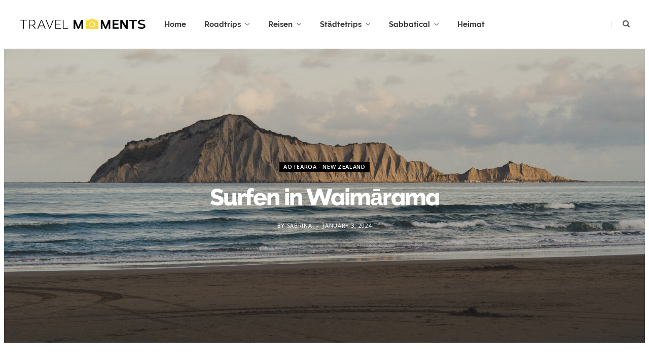

--- FILE ---
content_type: text/html; charset=UTF-8
request_url: https://travelmoments.eu/2024/01/surfen-in-waimarama/
body_size: 15417
content:
<!DOCTYPE html>
<html lang="en-US">

<head>

	<meta charset="UTF-8" />
	<meta http-equiv="x-ua-compatible" content="ie=edge" />
	<meta name="viewport" content="width=device-width, initial-scale=1" />
	<link rel="pingback" href="https://travelmoments.eu/xmlrpc.php" />
	<link rel="profile" href="http://gmpg.org/xfn/11" />
	
	<title>Surfen in Waimārama &#8211; Travelmoments</title><link rel="preload" as="image" imagesrcset="https://travelmoments.eu/wp-content/uploads/2024/04/NZ-Nordinsel-Waimarama-Abendstimmung-4-1024x768.jpg 1024w, https://travelmoments.eu/wp-content/uploads/2024/04/NZ-Nordinsel-Waimarama-Abendstimmung-4-300x225.jpg 300w, https://travelmoments.eu/wp-content/uploads/2024/04/NZ-Nordinsel-Waimarama-Abendstimmung-4-768x576.jpg 768w, https://travelmoments.eu/wp-content/uploads/2024/04/NZ-Nordinsel-Waimarama-Abendstimmung-4-1536x1152.jpg 1536w, https://travelmoments.eu/wp-content/uploads/2024/04/NZ-Nordinsel-Waimarama-Abendstimmung-4-175x131.jpg 175w, https://travelmoments.eu/wp-content/uploads/2024/04/NZ-Nordinsel-Waimarama-Abendstimmung-4-450x338.jpg 450w, https://travelmoments.eu/wp-content/uploads/2024/04/NZ-Nordinsel-Waimarama-Abendstimmung-4-1170x878.jpg 1170w, https://travelmoments.eu/wp-content/uploads/2024/04/NZ-Nordinsel-Waimarama-Abendstimmung-4.jpg 1920w" imagesizes="(max-width: 1920px) 100vw, 1920px" /><link rel="preload" as="font" href="https://travelmoments.eu/wp-content/themes/cheerup/css/icons/fonts/ts-icons.woff2?v1.1" type="font/woff2" crossorigin="anonymous" />
<meta name='robots' content='max-image-preview:large' />
	<style>img:is([sizes="auto" i], [sizes^="auto," i]) { contain-intrinsic-size: 3000px 1500px }</style>
	<link rel='dns-prefetch' href='//fonts.googleapis.com' />
<link rel="alternate" type="application/rss+xml" title="Travelmoments &raquo; Feed" href="https://travelmoments.eu/feed/" />
<link rel="alternate" type="application/rss+xml" title="Travelmoments &raquo; Comments Feed" href="https://travelmoments.eu/comments/feed/" />
<script type="text/javascript">
/* <![CDATA[ */
window._wpemojiSettings = {"baseUrl":"https:\/\/s.w.org\/images\/core\/emoji\/16.0.1\/72x72\/","ext":".png","svgUrl":"https:\/\/s.w.org\/images\/core\/emoji\/16.0.1\/svg\/","svgExt":".svg","source":{"concatemoji":"https:\/\/travelmoments.eu\/wp-includes\/js\/wp-emoji-release.min.js?ver=6.8.3"}};
/*! This file is auto-generated */
!function(s,n){var o,i,e;function c(e){try{var t={supportTests:e,timestamp:(new Date).valueOf()};sessionStorage.setItem(o,JSON.stringify(t))}catch(e){}}function p(e,t,n){e.clearRect(0,0,e.canvas.width,e.canvas.height),e.fillText(t,0,0);var t=new Uint32Array(e.getImageData(0,0,e.canvas.width,e.canvas.height).data),a=(e.clearRect(0,0,e.canvas.width,e.canvas.height),e.fillText(n,0,0),new Uint32Array(e.getImageData(0,0,e.canvas.width,e.canvas.height).data));return t.every(function(e,t){return e===a[t]})}function u(e,t){e.clearRect(0,0,e.canvas.width,e.canvas.height),e.fillText(t,0,0);for(var n=e.getImageData(16,16,1,1),a=0;a<n.data.length;a++)if(0!==n.data[a])return!1;return!0}function f(e,t,n,a){switch(t){case"flag":return n(e,"\ud83c\udff3\ufe0f\u200d\u26a7\ufe0f","\ud83c\udff3\ufe0f\u200b\u26a7\ufe0f")?!1:!n(e,"\ud83c\udde8\ud83c\uddf6","\ud83c\udde8\u200b\ud83c\uddf6")&&!n(e,"\ud83c\udff4\udb40\udc67\udb40\udc62\udb40\udc65\udb40\udc6e\udb40\udc67\udb40\udc7f","\ud83c\udff4\u200b\udb40\udc67\u200b\udb40\udc62\u200b\udb40\udc65\u200b\udb40\udc6e\u200b\udb40\udc67\u200b\udb40\udc7f");case"emoji":return!a(e,"\ud83e\udedf")}return!1}function g(e,t,n,a){var r="undefined"!=typeof WorkerGlobalScope&&self instanceof WorkerGlobalScope?new OffscreenCanvas(300,150):s.createElement("canvas"),o=r.getContext("2d",{willReadFrequently:!0}),i=(o.textBaseline="top",o.font="600 32px Arial",{});return e.forEach(function(e){i[e]=t(o,e,n,a)}),i}function t(e){var t=s.createElement("script");t.src=e,t.defer=!0,s.head.appendChild(t)}"undefined"!=typeof Promise&&(o="wpEmojiSettingsSupports",i=["flag","emoji"],n.supports={everything:!0,everythingExceptFlag:!0},e=new Promise(function(e){s.addEventListener("DOMContentLoaded",e,{once:!0})}),new Promise(function(t){var n=function(){try{var e=JSON.parse(sessionStorage.getItem(o));if("object"==typeof e&&"number"==typeof e.timestamp&&(new Date).valueOf()<e.timestamp+604800&&"object"==typeof e.supportTests)return e.supportTests}catch(e){}return null}();if(!n){if("undefined"!=typeof Worker&&"undefined"!=typeof OffscreenCanvas&&"undefined"!=typeof URL&&URL.createObjectURL&&"undefined"!=typeof Blob)try{var e="postMessage("+g.toString()+"("+[JSON.stringify(i),f.toString(),p.toString(),u.toString()].join(",")+"));",a=new Blob([e],{type:"text/javascript"}),r=new Worker(URL.createObjectURL(a),{name:"wpTestEmojiSupports"});return void(r.onmessage=function(e){c(n=e.data),r.terminate(),t(n)})}catch(e){}c(n=g(i,f,p,u))}t(n)}).then(function(e){for(var t in e)n.supports[t]=e[t],n.supports.everything=n.supports.everything&&n.supports[t],"flag"!==t&&(n.supports.everythingExceptFlag=n.supports.everythingExceptFlag&&n.supports[t]);n.supports.everythingExceptFlag=n.supports.everythingExceptFlag&&!n.supports.flag,n.DOMReady=!1,n.readyCallback=function(){n.DOMReady=!0}}).then(function(){return e}).then(function(){var e;n.supports.everything||(n.readyCallback(),(e=n.source||{}).concatemoji?t(e.concatemoji):e.wpemoji&&e.twemoji&&(t(e.twemoji),t(e.wpemoji)))}))}((window,document),window._wpemojiSettings);
/* ]]> */
</script>
<style id='wp-emoji-styles-inline-css' type='text/css'>

	img.wp-smiley, img.emoji {
		display: inline !important;
		border: none !important;
		box-shadow: none !important;
		height: 1em !important;
		width: 1em !important;
		margin: 0 0.07em !important;
		vertical-align: -0.1em !important;
		background: none !important;
		padding: 0 !important;
	}
</style>
<link rel='stylesheet' id='wp-block-library-css' href='https://travelmoments.eu/wp-includes/css/dist/block-library/style.min.css?ver=6.8.3' type='text/css' media='all' />
<style id='classic-theme-styles-inline-css' type='text/css'>
/*! This file is auto-generated */
.wp-block-button__link{color:#fff;background-color:#32373c;border-radius:9999px;box-shadow:none;text-decoration:none;padding:calc(.667em + 2px) calc(1.333em + 2px);font-size:1.125em}.wp-block-file__button{background:#32373c;color:#fff;text-decoration:none}
</style>
<link rel='stylesheet' id='coblocks-frontend-css' href='https://travelmoments.eu/wp-content/plugins/coblocks/dist/style-coblocks-1.css?ver=3.1.16' type='text/css' media='all' />
<link rel='stylesheet' id='coblocks-extensions-css' href='https://travelmoments.eu/wp-content/plugins/coblocks/dist/style-coblocks-extensions.css?ver=3.1.16' type='text/css' media='all' />
<link rel='stylesheet' id='coblocks-animation-css' href='https://travelmoments.eu/wp-content/plugins/coblocks/dist/style-coblocks-animation.css?ver=2677611078ee87eb3b1c' type='text/css' media='all' />
<style id='global-styles-inline-css' type='text/css'>
:root{--wp--preset--aspect-ratio--square: 1;--wp--preset--aspect-ratio--4-3: 4/3;--wp--preset--aspect-ratio--3-4: 3/4;--wp--preset--aspect-ratio--3-2: 3/2;--wp--preset--aspect-ratio--2-3: 2/3;--wp--preset--aspect-ratio--16-9: 16/9;--wp--preset--aspect-ratio--9-16: 9/16;--wp--preset--color--black: #000000;--wp--preset--color--cyan-bluish-gray: #abb8c3;--wp--preset--color--white: #ffffff;--wp--preset--color--pale-pink: #f78da7;--wp--preset--color--vivid-red: #cf2e2e;--wp--preset--color--luminous-vivid-orange: #ff6900;--wp--preset--color--luminous-vivid-amber: #fcb900;--wp--preset--color--light-green-cyan: #7bdcb5;--wp--preset--color--vivid-green-cyan: #00d084;--wp--preset--color--pale-cyan-blue: #8ed1fc;--wp--preset--color--vivid-cyan-blue: #0693e3;--wp--preset--color--vivid-purple: #9b51e0;--wp--preset--gradient--vivid-cyan-blue-to-vivid-purple: linear-gradient(135deg,rgba(6,147,227,1) 0%,rgb(155,81,224) 100%);--wp--preset--gradient--light-green-cyan-to-vivid-green-cyan: linear-gradient(135deg,rgb(122,220,180) 0%,rgb(0,208,130) 100%);--wp--preset--gradient--luminous-vivid-amber-to-luminous-vivid-orange: linear-gradient(135deg,rgba(252,185,0,1) 0%,rgba(255,105,0,1) 100%);--wp--preset--gradient--luminous-vivid-orange-to-vivid-red: linear-gradient(135deg,rgba(255,105,0,1) 0%,rgb(207,46,46) 100%);--wp--preset--gradient--very-light-gray-to-cyan-bluish-gray: linear-gradient(135deg,rgb(238,238,238) 0%,rgb(169,184,195) 100%);--wp--preset--gradient--cool-to-warm-spectrum: linear-gradient(135deg,rgb(74,234,220) 0%,rgb(151,120,209) 20%,rgb(207,42,186) 40%,rgb(238,44,130) 60%,rgb(251,105,98) 80%,rgb(254,248,76) 100%);--wp--preset--gradient--blush-light-purple: linear-gradient(135deg,rgb(255,206,236) 0%,rgb(152,150,240) 100%);--wp--preset--gradient--blush-bordeaux: linear-gradient(135deg,rgb(254,205,165) 0%,rgb(254,45,45) 50%,rgb(107,0,62) 100%);--wp--preset--gradient--luminous-dusk: linear-gradient(135deg,rgb(255,203,112) 0%,rgb(199,81,192) 50%,rgb(65,88,208) 100%);--wp--preset--gradient--pale-ocean: linear-gradient(135deg,rgb(255,245,203) 0%,rgb(182,227,212) 50%,rgb(51,167,181) 100%);--wp--preset--gradient--electric-grass: linear-gradient(135deg,rgb(202,248,128) 0%,rgb(113,206,126) 100%);--wp--preset--gradient--midnight: linear-gradient(135deg,rgb(2,3,129) 0%,rgb(40,116,252) 100%);--wp--preset--font-size--small: 13px;--wp--preset--font-size--medium: 20px;--wp--preset--font-size--large: 36px;--wp--preset--font-size--x-large: 42px;--wp--preset--spacing--20: 0.44rem;--wp--preset--spacing--30: 0.67rem;--wp--preset--spacing--40: 1rem;--wp--preset--spacing--50: 1.5rem;--wp--preset--spacing--60: 2.25rem;--wp--preset--spacing--70: 3.38rem;--wp--preset--spacing--80: 5.06rem;--wp--preset--shadow--natural: 6px 6px 9px rgba(0, 0, 0, 0.2);--wp--preset--shadow--deep: 12px 12px 50px rgba(0, 0, 0, 0.4);--wp--preset--shadow--sharp: 6px 6px 0px rgba(0, 0, 0, 0.2);--wp--preset--shadow--outlined: 6px 6px 0px -3px rgba(255, 255, 255, 1), 6px 6px rgba(0, 0, 0, 1);--wp--preset--shadow--crisp: 6px 6px 0px rgba(0, 0, 0, 1);}:where(.is-layout-flex){gap: 0.5em;}:where(.is-layout-grid){gap: 0.5em;}body .is-layout-flex{display: flex;}.is-layout-flex{flex-wrap: wrap;align-items: center;}.is-layout-flex > :is(*, div){margin: 0;}body .is-layout-grid{display: grid;}.is-layout-grid > :is(*, div){margin: 0;}:where(.wp-block-columns.is-layout-flex){gap: 2em;}:where(.wp-block-columns.is-layout-grid){gap: 2em;}:where(.wp-block-post-template.is-layout-flex){gap: 1.25em;}:where(.wp-block-post-template.is-layout-grid){gap: 1.25em;}.has-black-color{color: var(--wp--preset--color--black) !important;}.has-cyan-bluish-gray-color{color: var(--wp--preset--color--cyan-bluish-gray) !important;}.has-white-color{color: var(--wp--preset--color--white) !important;}.has-pale-pink-color{color: var(--wp--preset--color--pale-pink) !important;}.has-vivid-red-color{color: var(--wp--preset--color--vivid-red) !important;}.has-luminous-vivid-orange-color{color: var(--wp--preset--color--luminous-vivid-orange) !important;}.has-luminous-vivid-amber-color{color: var(--wp--preset--color--luminous-vivid-amber) !important;}.has-light-green-cyan-color{color: var(--wp--preset--color--light-green-cyan) !important;}.has-vivid-green-cyan-color{color: var(--wp--preset--color--vivid-green-cyan) !important;}.has-pale-cyan-blue-color{color: var(--wp--preset--color--pale-cyan-blue) !important;}.has-vivid-cyan-blue-color{color: var(--wp--preset--color--vivid-cyan-blue) !important;}.has-vivid-purple-color{color: var(--wp--preset--color--vivid-purple) !important;}.has-black-background-color{background-color: var(--wp--preset--color--black) !important;}.has-cyan-bluish-gray-background-color{background-color: var(--wp--preset--color--cyan-bluish-gray) !important;}.has-white-background-color{background-color: var(--wp--preset--color--white) !important;}.has-pale-pink-background-color{background-color: var(--wp--preset--color--pale-pink) !important;}.has-vivid-red-background-color{background-color: var(--wp--preset--color--vivid-red) !important;}.has-luminous-vivid-orange-background-color{background-color: var(--wp--preset--color--luminous-vivid-orange) !important;}.has-luminous-vivid-amber-background-color{background-color: var(--wp--preset--color--luminous-vivid-amber) !important;}.has-light-green-cyan-background-color{background-color: var(--wp--preset--color--light-green-cyan) !important;}.has-vivid-green-cyan-background-color{background-color: var(--wp--preset--color--vivid-green-cyan) !important;}.has-pale-cyan-blue-background-color{background-color: var(--wp--preset--color--pale-cyan-blue) !important;}.has-vivid-cyan-blue-background-color{background-color: var(--wp--preset--color--vivid-cyan-blue) !important;}.has-vivid-purple-background-color{background-color: var(--wp--preset--color--vivid-purple) !important;}.has-black-border-color{border-color: var(--wp--preset--color--black) !important;}.has-cyan-bluish-gray-border-color{border-color: var(--wp--preset--color--cyan-bluish-gray) !important;}.has-white-border-color{border-color: var(--wp--preset--color--white) !important;}.has-pale-pink-border-color{border-color: var(--wp--preset--color--pale-pink) !important;}.has-vivid-red-border-color{border-color: var(--wp--preset--color--vivid-red) !important;}.has-luminous-vivid-orange-border-color{border-color: var(--wp--preset--color--luminous-vivid-orange) !important;}.has-luminous-vivid-amber-border-color{border-color: var(--wp--preset--color--luminous-vivid-amber) !important;}.has-light-green-cyan-border-color{border-color: var(--wp--preset--color--light-green-cyan) !important;}.has-vivid-green-cyan-border-color{border-color: var(--wp--preset--color--vivid-green-cyan) !important;}.has-pale-cyan-blue-border-color{border-color: var(--wp--preset--color--pale-cyan-blue) !important;}.has-vivid-cyan-blue-border-color{border-color: var(--wp--preset--color--vivid-cyan-blue) !important;}.has-vivid-purple-border-color{border-color: var(--wp--preset--color--vivid-purple) !important;}.has-vivid-cyan-blue-to-vivid-purple-gradient-background{background: var(--wp--preset--gradient--vivid-cyan-blue-to-vivid-purple) !important;}.has-light-green-cyan-to-vivid-green-cyan-gradient-background{background: var(--wp--preset--gradient--light-green-cyan-to-vivid-green-cyan) !important;}.has-luminous-vivid-amber-to-luminous-vivid-orange-gradient-background{background: var(--wp--preset--gradient--luminous-vivid-amber-to-luminous-vivid-orange) !important;}.has-luminous-vivid-orange-to-vivid-red-gradient-background{background: var(--wp--preset--gradient--luminous-vivid-orange-to-vivid-red) !important;}.has-very-light-gray-to-cyan-bluish-gray-gradient-background{background: var(--wp--preset--gradient--very-light-gray-to-cyan-bluish-gray) !important;}.has-cool-to-warm-spectrum-gradient-background{background: var(--wp--preset--gradient--cool-to-warm-spectrum) !important;}.has-blush-light-purple-gradient-background{background: var(--wp--preset--gradient--blush-light-purple) !important;}.has-blush-bordeaux-gradient-background{background: var(--wp--preset--gradient--blush-bordeaux) !important;}.has-luminous-dusk-gradient-background{background: var(--wp--preset--gradient--luminous-dusk) !important;}.has-pale-ocean-gradient-background{background: var(--wp--preset--gradient--pale-ocean) !important;}.has-electric-grass-gradient-background{background: var(--wp--preset--gradient--electric-grass) !important;}.has-midnight-gradient-background{background: var(--wp--preset--gradient--midnight) !important;}.has-small-font-size{font-size: var(--wp--preset--font-size--small) !important;}.has-medium-font-size{font-size: var(--wp--preset--font-size--medium) !important;}.has-large-font-size{font-size: var(--wp--preset--font-size--large) !important;}.has-x-large-font-size{font-size: var(--wp--preset--font-size--x-large) !important;}
:where(.wp-block-post-template.is-layout-flex){gap: 1.25em;}:where(.wp-block-post-template.is-layout-grid){gap: 1.25em;}
:where(.wp-block-columns.is-layout-flex){gap: 2em;}:where(.wp-block-columns.is-layout-grid){gap: 2em;}
:root :where(.wp-block-pullquote){font-size: 1.5em;line-height: 1.6;}
</style>
<link rel='stylesheet' id='wpcdt-public-css-css' href='https://travelmoments.eu/wp-content/plugins/countdown-timer-ultimate/assets/css/wpcdt-public.css?ver=2.6.9' type='text/css' media='all' />
<link rel='stylesheet' id='wpsm_counter-font-awesome-front-css' href='https://travelmoments.eu/wp-content/plugins/counter-number-showcase/assets/css/font-awesome/css/font-awesome.min.css?ver=6.8.3' type='text/css' media='all' />
<link rel='stylesheet' id='wpsm_counter_bootstrap-front-css' href='https://travelmoments.eu/wp-content/plugins/counter-number-showcase/assets/css/bootstrap-front.css?ver=6.8.3' type='text/css' media='all' />
<link rel='stylesheet' id='wpsm_counter_column-css' href='https://travelmoments.eu/wp-content/plugins/counter-number-showcase/assets/css/counter-column.css?ver=6.8.3' type='text/css' media='all' />
<link rel='stylesheet' id='wp-components-css' href='https://travelmoments.eu/wp-includes/css/dist/components/style.min.css?ver=6.8.3' type='text/css' media='all' />
<link rel='stylesheet' id='godaddy-styles-css' href='https://travelmoments.eu/wp-content/mu-plugins/vendor/wpex/godaddy-launch/includes/Dependencies/GoDaddy/Styles/build/latest.css?ver=2.0.2' type='text/css' media='all' />
<link rel='stylesheet' id='cheerup-fonts-css' href='https://fonts.googleapis.com/css?family=Open+Sans%3A400%2C400i%2C600%2C700%7CLora%3A400i' type='text/css' media='all' />
<link rel='stylesheet' id='cheerup-core-css' href='https://travelmoments.eu/wp-content/themes/cheerup/style.css?ver=8.1.0' type='text/css' media='all' />
<link rel='stylesheet' id='cheerup-icons-css' href='https://travelmoments.eu/wp-content/themes/cheerup/css/icons/icons.css?ver=8.1.0' type='text/css' media='all' />
<link rel='stylesheet' id='cheerup-lightbox-css' href='https://travelmoments.eu/wp-content/themes/cheerup/css/lightbox.css?ver=8.1.0' type='text/css' media='all' />
<link rel='stylesheet' id='cheerup-skin-css' href='https://travelmoments.eu/wp-content/themes/cheerup/css/skin-bold.css?ver=8.1.0' type='text/css' media='all' />
<style id='cheerup-skin-inline-css' type='text/css'>
:root { --main-color: #fbd63a;
--main-color-rgb: 251,214,58;
--nav-color: #fbd63a; }
.cat-label a, .post-meta .cat-labels .category { background-color: #fbd63a; }
.post-meta-a .post-cat > a { color: #fbd63a; }
.post-meta-b, 
.post-meta-b .meta-item,
.post-meta-b .comments,
.post-meta-b .post-date { color: #fbd63a; }
.post-meta-b .post-cat > a { color: #fbd63a; }
.single-creative .featured { height: 580px; }
.single-creative .featured:before { opacity: 0.1; }


</style>
<link rel='stylesheet' id='cheerup-font-raleway-css' href='https://travelmoments.eu/wp-content/themes/cheerup/css/fonts/raleway.css?ver=8.1.0' type='text/css' media='all' />
<script type="text/javascript" id="cheerup-lazy-inline-js-after">
/* <![CDATA[ */
/**
 * @copyright ThemeSphere
 * @preserve
 */
var BunyadLazy={};BunyadLazy.load=function(){function a(e,n){var t={};e.dataset.bgset&&e.dataset.sizes?(t.sizes=e.dataset.sizes,t.srcset=e.dataset.bgset):t.src=e.dataset.bgsrc,function(t){var a=t.dataset.ratio;if(0<a){const e=t.parentElement;if(e.classList.contains("media-ratio")){const n=e.style;n.getPropertyValue("--a-ratio")||(n.paddingBottom=100/a+"%")}}}(e);var a,o=document.createElement("img");for(a in o.onload=function(){var t="url('"+(o.currentSrc||o.src)+"')",a=e.style;a.backgroundImage!==t&&requestAnimationFrame(()=>{a.backgroundImage=t,n&&n()}),o.onload=null,o.onerror=null,o=null},o.onerror=o.onload,t)o.setAttribute(a,t[a]);o&&o.complete&&0<o.naturalWidth&&o.onload&&o.onload()}function e(t){t.dataset.loaded||a(t,()=>{document.dispatchEvent(new Event("lazyloaded")),t.dataset.loaded=1})}function n(t){"complete"===document.readyState?t():window.addEventListener("load",t)}return{initEarly:function(){var t,a=()=>{document.querySelectorAll(".img.bg-cover:not(.lazyload)").forEach(e)};"complete"!==document.readyState?(t=setInterval(a,150),n(()=>{a(),clearInterval(t)})):a()},callOnLoad:n,initBgImages:function(t){t&&n(()=>{document.querySelectorAll(".img.bg-cover").forEach(e)})},bgLoad:a}}(),BunyadLazy.load.initEarly();
/* ]]> */
</script>
<script type="text/javascript" src="https://travelmoments.eu/wp-includes/js/jquery/jquery.min.js?ver=3.7.1" id="jquery-core-js"></script>
<script type="text/javascript" src="https://travelmoments.eu/wp-includes/js/jquery/jquery-migrate.min.js?ver=3.4.1" id="jquery-migrate-js"></script>
<script></script><link rel="https://api.w.org/" href="https://travelmoments.eu/wp-json/" /><link rel="alternate" title="JSON" type="application/json" href="https://travelmoments.eu/wp-json/wp/v2/posts/16383" /><link rel="EditURI" type="application/rsd+xml" title="RSD" href="https://travelmoments.eu/xmlrpc.php?rsd" />
<link rel="canonical" href="https://travelmoments.eu/2024/01/surfen-in-waimarama/" />
<link rel='shortlink' href='https://travelmoments.eu/?p=16383' />
<link rel="alternate" title="oEmbed (JSON)" type="application/json+oembed" href="https://travelmoments.eu/wp-json/oembed/1.0/embed?url=https%3A%2F%2Ftravelmoments.eu%2F2024%2F01%2Fsurfen-in-waimarama%2F" />
<link rel="alternate" title="oEmbed (XML)" type="text/xml+oembed" href="https://travelmoments.eu/wp-json/oembed/1.0/embed?url=https%3A%2F%2Ftravelmoments.eu%2F2024%2F01%2Fsurfen-in-waimarama%2F&#038;format=xml" />
<script>var Sphere_Plugin = {"ajaxurl":"https:\/\/travelmoments.eu\/wp-admin\/admin-ajax.php"};</script><link rel="icon" href="https://travelmoments.eu/wp-content/uploads/2023/09/cropped-150503_Travelmoments_Logo_Kamera_schwarz-32x32.png" sizes="32x32" />
<link rel="icon" href="https://travelmoments.eu/wp-content/uploads/2023/09/cropped-150503_Travelmoments_Logo_Kamera_schwarz-192x192.png" sizes="192x192" />
<link rel="apple-touch-icon" href="https://travelmoments.eu/wp-content/uploads/2023/09/cropped-150503_Travelmoments_Logo_Kamera_schwarz-180x180.png" />
<meta name="msapplication-TileImage" content="https://travelmoments.eu/wp-content/uploads/2023/09/cropped-150503_Travelmoments_Logo_Kamera_schwarz-270x270.png" />
		<style type="text/css" id="wp-custom-css">
			.main-head.simple .title .logo-image {
  max-width: 250px;
}		</style>
		<noscript><style> .wpb_animate_when_almost_visible { opacity: 1; }</style></noscript>
</head>

<body class="wp-singular post-template-default single single-post postid-16383 single-format-standard wp-theme-cheerup no-sidebar layout-creative skin-bold has-lb has-lb-s wpb-js-composer js-comp-ver-8.6.1 vc_responsive">


<div class="main-wrap">

	
		
		
<header id="main-head" class="main-head head-nav-below simple has-search-modal">

	<div class="inner inner-head ts-contain" data-sticky-bar="smart">
		<div class="wrap">
		
			<div class="left-contain">
				<span class="mobile-nav"><i class="tsi tsi-bars"></i></span>	
			
						<div class="title">
			
			<a href="https://travelmoments.eu/" title="Travelmoments" rel="home">
			
							
								
				<img src="https://travelmoments.eu/wp-content/uploads/2023/08/TM_Logo_Retina_Black_V02.png" class="logo-image" alt="Travelmoments" width="800" height="272" />

						
			</a>
		
		</div>			
			</div>
				
				
			<div class="navigation-wrap inline">
								
				<nav class="navigation navigation-main inline simple light" data-sticky-bar="smart">
					<div class="menu-main-menu-container"><ul id="menu-main-menu" class="menu"><li id="menu-item-1539" class="menu-item menu-item-type-custom menu-item-object-custom menu-item-home menu-item-1539"><a href="https://travelmoments.eu">Home</a></li>
<li id="menu-item-1678" class="menu-item menu-item-type-taxonomy menu-item-object-category menu-item-has-children menu-cat-29 menu-item-1678"><a href="https://travelmoments.eu/category/roadtrips/">Roadtrips</a>
<ul class="sub-menu">
	<li id="menu-item-2096" class="menu-item menu-item-type-post_type menu-item-object-page menu-item-has-children menu-item-2096"><a href="https://travelmoments.eu/australien/">Australien</a>
	<ul class="sub-menu">
		<li id="menu-item-2099" class="menu-item menu-item-type-taxonomy menu-item-object-category menu-cat-44 menu-item-2099"><a href="https://travelmoments.eu/category/roadtrips/australien/suedostkueste/">Südostküste</a></li>
		<li id="menu-item-2098" class="menu-item menu-item-type-taxonomy menu-item-object-category menu-cat-45 menu-item-2098"><a href="https://travelmoments.eu/category/roadtrips/australien/queensland/">Queensland</a></li>
		<li id="menu-item-2097" class="menu-item menu-item-type-taxonomy menu-item-object-category menu-cat-46 menu-item-2097"><a href="https://travelmoments.eu/category/roadtrips/australien/new-south-wales/">New South Wales</a></li>
	</ul>
</li>
	<li id="menu-item-2075" class="menu-item menu-item-type-taxonomy menu-item-object-category menu-cat-43 menu-item-2075"><a href="https://travelmoments.eu/category/roadtrips/costa-rica/">Costa Rica</a></li>
	<li id="menu-item-8857" class="menu-item menu-item-type-taxonomy menu-item-object-category menu-cat-129 menu-item-8857"><a href="https://travelmoments.eu/category/roadtrips/island/">Island</a></li>
	<li id="menu-item-3228" class="menu-item menu-item-type-taxonomy menu-item-object-category menu-cat-71 menu-item-3228"><a href="https://travelmoments.eu/category/roadtrips/italien/">Italien</a></li>
	<li id="menu-item-3552" class="menu-item menu-item-type-taxonomy menu-item-object-category menu-item-has-children menu-cat-73 menu-item-3552"><a href="https://travelmoments.eu/category/roadtrips/neuseeland/">Neuseeland</a>
	<ul class="sub-menu">
		<li id="menu-item-3553" class="menu-item menu-item-type-taxonomy menu-item-object-category menu-cat-74 menu-item-3553"><a href="https://travelmoments.eu/category/roadtrips/neuseeland/nordinsel-2014/">Nordinsel 2014</a></li>
		<li id="menu-item-5036" class="menu-item menu-item-type-taxonomy menu-item-object-category menu-cat-94 menu-item-5036"><a href="https://travelmoments.eu/category/roadtrips/neuseeland/nord-und-suedinsel-2016/">Nord- und Südinsel 2016</a></li>
		<li id="menu-item-11305" class="menu-item menu-item-type-taxonomy menu-item-object-category menu-cat-135 menu-item-11305"><a href="https://travelmoments.eu/category/roadtrips/neuseeland/surf-roadtrip-2020/">Surf-Roadtrip 2020</a></li>
	</ul>
</li>
	<li id="menu-item-13346" class="menu-item menu-item-type-post_type menu-item-object-post menu-item-13346"><a href="https://travelmoments.eu/2009/07/roadtrip-die-schottischen-highlands/">Schottland &#8211; Highlands</a></li>
</ul>
</li>
<li id="menu-item-1681" class="menu-item menu-item-type-taxonomy menu-item-object-category menu-item-has-children menu-cat-7 menu-item-1681"><a href="https://travelmoments.eu/category/reisen/">Reisen</a>
<ul class="sub-menu">
	<li id="menu-item-6481" class="menu-item menu-item-type-taxonomy menu-item-object-category menu-cat-112 menu-item-6481"><a href="https://travelmoments.eu/category/reisen/azoren/">Azoren</a></li>
	<li id="menu-item-3923" class="menu-item menu-item-type-taxonomy menu-item-object-category menu-cat-79 menu-item-3923"><a href="https://travelmoments.eu/category/reisen/england/">England</a></li>
	<li id="menu-item-2870" class="menu-item menu-item-type-taxonomy menu-item-object-category menu-item-has-children menu-cat-64 menu-item-2870"><a href="https://travelmoments.eu/category/reisen/portugal/">Portugal</a>
	<ul class="sub-menu">
		<li id="menu-item-18890" class="menu-item menu-item-type-taxonomy menu-item-object-category menu-cat-151 menu-item-18890"><a href="https://travelmoments.eu/category/reisen/portugal/marz-2025/">März 2025</a></li>
		<li id="menu-item-18508" class="menu-item menu-item-type-taxonomy menu-item-object-category menu-cat-150 menu-item-18508"><a href="https://travelmoments.eu/category/reisen/portugal/oktober-2024/">Oktober 2024</a></li>
		<li id="menu-item-13194" class="menu-item menu-item-type-taxonomy menu-item-object-category menu-cat-140 menu-item-13194"><a href="https://travelmoments.eu/category/reisen/portugal/april-2023/">April 2023</a></li>
		<li id="menu-item-13032" class="menu-item menu-item-type-taxonomy menu-item-object-category menu-cat-139 menu-item-13032"><a href="https://travelmoments.eu/category/reisen/portugal/september-2022/">September 2022</a></li>
		<li id="menu-item-13006" class="menu-item menu-item-type-post_type menu-item-object-post menu-item-13006"><a href="https://travelmoments.eu/2022/03/surf-trip-im-fruehjahr-eine-windige-angelegenheit/">März 2022</a></li>
		<li id="menu-item-12609" class="menu-item menu-item-type-taxonomy menu-item-object-category menu-cat-137 menu-item-12609"><a href="https://travelmoments.eu/category/reisen/portugal/oktober-2021/">Oktober 2021</a></li>
		<li id="menu-item-12406" class="menu-item menu-item-type-post_type menu-item-object-post menu-item-12406"><a href="https://travelmoments.eu/2021/06/endlich-meer-wenn-auch-ein-bisschen-weniger/">Juni 2021</a></li>
		<li id="menu-item-12176" class="menu-item menu-item-type-post_type menu-item-object-post menu-item-12176"><a href="https://travelmoments.eu/2020/09/kleine-auszeit-in-portugal/">September 2020</a></li>
		<li id="menu-item-10942" class="menu-item menu-item-type-taxonomy menu-item-object-category menu-cat-133 menu-item-10942"><a href="https://travelmoments.eu/category/reisen/portugal/oktober-2019/">Oktober 2019</a></li>
		<li id="menu-item-9678" class="menu-item menu-item-type-post_type menu-item-object-post menu-item-9678"><a href="https://travelmoments.eu/2018/10/eine-woche-surfen-in-carrapateira/">Carrapateira 2018</a></li>
		<li id="menu-item-7613" class="menu-item menu-item-type-post_type menu-item-object-post menu-item-7613"><a href="https://travelmoments.eu/2017/06/surfen-an-der-suedwest-algarve/">Carrapateira 2017</a></li>
		<li id="menu-item-6126" class="menu-item menu-item-type-taxonomy menu-item-object-category menu-cat-106 menu-item-6126"><a href="https://travelmoments.eu/category/reisen/portugal/september-2016/">September 2016</a></li>
		<li id="menu-item-4935" class="menu-item menu-item-type-post_type menu-item-object-post menu-item-4935"><a href="https://travelmoments.eu/2015/10/rueckkehr-an-die-suedwest-algarve/">Oktober 2015</a></li>
		<li id="menu-item-4324" class="menu-item menu-item-type-taxonomy menu-item-object-category menu-cat-82 menu-item-4324"><a href="https://travelmoments.eu/category/reisen/portugal/april-2015/">April 2015</a></li>
		<li id="menu-item-3165" class="menu-item menu-item-type-taxonomy menu-item-object-category menu-cat-69 menu-item-3165"><a href="https://travelmoments.eu/category/reisen/portugal/juni-2013/">Juni 2013</a></li>
		<li id="menu-item-3125" class="menu-item menu-item-type-taxonomy menu-item-object-category menu-cat-68 menu-item-3125"><a href="https://travelmoments.eu/category/reisen/portugal/september-2012/">September 2012</a></li>
		<li id="menu-item-2872" class="menu-item menu-item-type-taxonomy menu-item-object-category menu-cat-65 menu-item-2872"><a href="https://travelmoments.eu/category/reisen/portugal/september-2011/">September 2011</a></li>
	</ul>
</li>
	<li id="menu-item-12450" class="menu-item menu-item-type-taxonomy menu-item-object-category menu-cat-136 menu-item-12450"><a href="https://travelmoments.eu/category/reisen/sardinien/">Sardinien</a></li>
	<li id="menu-item-1685" class="menu-item menu-item-type-taxonomy menu-item-object-category menu-cat-32 menu-item-1685"><a href="https://travelmoments.eu/category/reisen/schottland/">Schottland</a></li>
	<li id="menu-item-1796" class="menu-item menu-item-type-taxonomy menu-item-object-category menu-item-has-children menu-cat-33 menu-item-1796"><a href="https://travelmoments.eu/category/reisen/spanien/">Spanien</a>
	<ul class="sub-menu">
		<li id="menu-item-7812" class="menu-item menu-item-type-taxonomy menu-item-object-category menu-cat-127 menu-item-7812"><a href="https://travelmoments.eu/category/reisen/spanien/andalusien-im-herbst/">Andalusien im Herbst</a></li>
		<li id="menu-item-12822" class="menu-item menu-item-type-taxonomy menu-item-object-category menu-cat-138 menu-item-12822"><a href="https://travelmoments.eu/category/reisen/spanien/andalusien-im-winter/">Andalusien im Winter</a></li>
		<li id="menu-item-6478" class="menu-item menu-item-type-taxonomy menu-item-object-category menu-cat-109 menu-item-6478"><a href="https://travelmoments.eu/category/reisen/spanien/galizien/">Galizien</a></li>
		<li id="menu-item-2073" class="menu-item menu-item-type-taxonomy menu-item-object-category menu-cat-41 menu-item-2073"><a href="https://travelmoments.eu/category/reisen/spanien/kanaren/">Kanaren</a></li>
		<li id="menu-item-19050" class="menu-item menu-item-type-taxonomy menu-item-object-category menu-cat-152 menu-item-19050"><a href="https://travelmoments.eu/category/reisen/spanien/kantabrien/">Kantabrien</a></li>
		<li id="menu-item-6477" class="menu-item menu-item-type-post_type menu-item-object-post menu-item-6477"><a href="https://travelmoments.eu/2017/03/baggern-auf-malle/">Mallorca</a></li>
		<li id="menu-item-10320" class="menu-item menu-item-type-taxonomy menu-item-object-category menu-cat-131 menu-item-10320"><a href="https://travelmoments.eu/category/reisen/spanien/nordspanien/">Nordspanien</a></li>
	</ul>
</li>
	<li id="menu-item-5950" class="menu-item menu-item-type-post_type menu-item-object-post menu-item-5950"><a href="https://travelmoments.eu/2016/06/surf-snowdonia/">Wales</a></li>
</ul>
</li>
<li id="menu-item-1680" class="menu-item menu-item-type-taxonomy menu-item-object-category menu-item-has-children menu-cat-30 menu-item-1680"><a href="https://travelmoments.eu/category/staedtetrips/">Städtetrips</a>
<ul class="sub-menu">
	<li id="menu-item-2866" class="menu-item menu-item-type-taxonomy menu-item-object-category menu-cat-62 menu-item-2866"><a href="https://travelmoments.eu/category/staedtetrips/birmingham/">Birmingham</a></li>
	<li id="menu-item-4936" class="menu-item menu-item-type-post_type menu-item-object-post menu-item-4936"><a href="https://travelmoments.eu/2015/10/dublin/">Dublin</a></li>
	<li id="menu-item-10209" class="menu-item menu-item-type-taxonomy menu-item-object-category menu-cat-130 menu-item-10209"><a href="https://travelmoments.eu/category/staedtetrips/dubrovnik/">Dubrovnik</a></li>
	<li id="menu-item-4596" class="menu-item menu-item-type-taxonomy menu-item-object-category menu-cat-88 menu-item-4596"><a href="https://travelmoments.eu/category/staedtetrips/hamburg/">Hamburg</a></li>
	<li id="menu-item-4937" class="menu-item menu-item-type-post_type menu-item-object-post menu-item-4937"><a href="https://travelmoments.eu/2015/05/karlsruhe/">Karlsruhe</a></li>
	<li id="menu-item-6035" class="menu-item menu-item-type-taxonomy menu-item-object-category menu-cat-103 menu-item-6035"><a href="https://travelmoments.eu/category/staedtetrips/kopenhagen/">Kopenhagen</a></li>
	<li id="menu-item-11208" class="menu-item menu-item-type-taxonomy menu-item-object-category menu-cat-134 menu-item-11208"><a href="https://travelmoments.eu/category/staedtetrips/lissabon/">Lissabon</a></li>
	<li id="menu-item-2867" class="menu-item menu-item-type-taxonomy menu-item-object-category menu-cat-63 menu-item-2867"><a href="https://travelmoments.eu/category/staedtetrips/london/">London</a></li>
	<li id="menu-item-5937" class="menu-item menu-item-type-post_type menu-item-object-post menu-item-5937"><a href="https://travelmoments.eu/2016/05/lyon-eine-stadt-fuer-geniesser/">Lyon</a></li>
	<li id="menu-item-10721" class="menu-item menu-item-type-taxonomy menu-item-object-category menu-cat-132 menu-item-10721"><a href="https://travelmoments.eu/category/staedtetrips/neapel/">Neapel</a></li>
	<li id="menu-item-3950" class="menu-item menu-item-type-taxonomy menu-item-object-category menu-cat-80 menu-item-3950"><a href="https://travelmoments.eu/category/staedtetrips/rom/">Rom</a></li>
	<li id="menu-item-4812" class="menu-item menu-item-type-taxonomy menu-item-object-category menu-cat-89 menu-item-4812"><a href="https://travelmoments.eu/category/staedtetrips/stockholm/">Stockholm</a></li>
	<li id="menu-item-4321" class="menu-item menu-item-type-post_type menu-item-object-post menu-item-4321"><a href="https://travelmoments.eu/2014/10/ein-wochenende-in-wien/">Wien</a></li>
</ul>
</li>
<li id="menu-item-18249" class="menu-item menu-item-type-post_type menu-item-object-page menu-item-has-children menu-item-18249"><a href="https://travelmoments.eu/ein-halbes-jahr-ohne-socken/">Sabbatical</a>
<ul class="sub-menu">
	<li id="menu-item-15595" class="menu-item menu-item-type-taxonomy menu-item-object-category menu-cat-143 menu-item-15595"><a href="https://travelmoments.eu/category/sabbatical/western-australia/">Western Australia</a></li>
	<li id="menu-item-15596" class="menu-item menu-item-type-taxonomy menu-item-object-category menu-cat-144 menu-item-15596"><a href="https://travelmoments.eu/category/sabbatical/australien-ostkuste/">Australien Ostküste</a></li>
	<li id="menu-item-15684" class="menu-item menu-item-type-taxonomy menu-item-object-category current-post-ancestor current-menu-parent current-post-parent menu-cat-145 menu-item-15684"><a href="https://travelmoments.eu/category/sabbatical/aotearoa-new-zealand/">Aotearoa &#8211; New Zealand</a></li>
	<li id="menu-item-17599" class="menu-item menu-item-type-taxonomy menu-item-object-category menu-cat-146 menu-item-17599"><a href="https://travelmoments.eu/category/sabbatical/hawaii/">Hawaii</a></li>
	<li id="menu-item-18036" class="menu-item menu-item-type-taxonomy menu-item-object-category menu-cat-147 menu-item-18036"><a href="https://travelmoments.eu/category/sabbatical/california/">California</a></li>
	<li id="menu-item-18250" class="menu-item menu-item-type-taxonomy menu-item-object-category menu-cat-148 menu-item-18250"><a href="https://travelmoments.eu/category/sabbatical/costa-da-caparica/">Costa da Caparica</a></li>
</ul>
</li>
<li id="menu-item-4593" class="menu-item menu-item-type-taxonomy menu-item-object-category menu-cat-83 menu-item-4593"><a href="https://travelmoments.eu/category/heimat/">Heimat</a></li>
</ul></div>				</nav>
				
							</div>
			
			<div class="actions">
			
				
	
		<ul class="social-icons cf">
		
					
		</ul>
	
								
								
					<a href="#" title="Search" class="search-link"><i class="tsi tsi-search"></i></a>
					
					<div class="search-box-overlay">
						<form method="get" class="search-form" action="https://travelmoments.eu/">
						
							<button type="submit" class="search-submit" aria-label="Search"><i class="tsi tsi-search"></i></button>
							<input type="search" class="search-field" name="s" placeholder="Type and press enter" value="" required />
									
						</form>
					</div>
				
								
							
			</div>
		</div>
	</div>

</header> <!-- .main-head -->	
	
		
	
<div class="single-creative css-parallax">

	<div class="cf">
		
	
	<div class="featured" data-parallax="1">
	
				
			<a href="https://travelmoments.eu/wp-content/uploads/2024/04/NZ-Nordinsel-Waimarama-Abendstimmung-4.jpg" class="image-link"><img width="1024" height="768" src="https://travelmoments.eu/wp-content/uploads/2024/04/NZ-Nordinsel-Waimarama-Abendstimmung-4-1024x768.jpg" class="attachment-large size-large wp-post-image" alt="" sizes="(max-width: 1920px) 100vw, 1920px" title="Surfen in Waimārama" decoding="async" fetchpriority="high" srcset="https://travelmoments.eu/wp-content/uploads/2024/04/NZ-Nordinsel-Waimarama-Abendstimmung-4-1024x768.jpg 1024w, https://travelmoments.eu/wp-content/uploads/2024/04/NZ-Nordinsel-Waimarama-Abendstimmung-4-300x225.jpg 300w, https://travelmoments.eu/wp-content/uploads/2024/04/NZ-Nordinsel-Waimarama-Abendstimmung-4-768x576.jpg 768w, https://travelmoments.eu/wp-content/uploads/2024/04/NZ-Nordinsel-Waimarama-Abendstimmung-4-1536x1152.jpg 1536w, https://travelmoments.eu/wp-content/uploads/2024/04/NZ-Nordinsel-Waimarama-Abendstimmung-4-175x131.jpg 175w, https://travelmoments.eu/wp-content/uploads/2024/04/NZ-Nordinsel-Waimarama-Abendstimmung-4-450x338.jpg 450w, https://travelmoments.eu/wp-content/uploads/2024/04/NZ-Nordinsel-Waimarama-Abendstimmung-4-1170x878.jpg 1170w, https://travelmoments.eu/wp-content/uploads/2024/04/NZ-Nordinsel-Waimarama-Abendstimmung-4.jpg 1920w" /></a>			
				
		<div class="overlay">
					
			<div class="post-meta post-meta-b the-post-meta has-below"><div class="meta-above"><span class="cat-labels">
						<span class="text-in">In</span>
						<a href="https://travelmoments.eu/category/sabbatical/aotearoa-new-zealand/" class="category" rel="category">Aotearoa - New Zealand</a>
					</span>
					</div><h1 class="is-title post-title">Surfen in Waimārama</h1><div class="below meta-below"><span class="meta-item post-author"><span class="by">By</span> <a href="https://travelmoments.eu/author/sabrina/" title="Posts by sabrina" rel="author">sabrina</a></span> <span class="meta-sep"></span> <a href="https://travelmoments.eu/2024/01/surfen-in-waimarama/" class="meta-item date-link">
						<time class="post-date" datetime="2024-01-03T15:19:46+00:00">January 3, 2024</time>
					</a></div></div>							
														<div class="post-share">
					
						
			<div class="post-share-icons cf">
			
				<span class="counters">

													
		<a href="#" class="likes-count tsi tsi-heart-o" data-id="16383" title=""><span class="number">1</span></a>
		
												
				</span>

								
					<a href="https://pinterest.com/pin/create/button/?url=https%3A%2F%2Ftravelmoments.eu%2F2024%2F01%2Fsurfen-in-waimarama%2F&#038;media=https%3A%2F%2Ftravelmoments.eu%2Fwp-content%2Fuploads%2F2024%2F04%2FNZ-Nordinsel-Waimarama-Abendstimmung-4.jpg&#038;description=Surfen%20in%20Waim%C4%81rama" class="link pinterest" target="_blank" title="Pinterest"><i class="tsi tsi-pinterest-p"></i></a>
						
								
					<a href="mailto:?subject=Surfen%20in%20Waim%C4%81rama&#038;body=https%3A%2F%2Ftravelmoments.eu%2F2024%2F01%2Fsurfen-in-waimarama%2F" class="link email" target="_blank" title="Email"><i class="tsi tsi-envelope-o"></i></a>
						
									
								
			</div>
			
						
		</div>										
		</div>
		
	</div>

		</div>
	
	
	<div class="main wrap">

		<div id="post-16383" class="the-post-modern post-16383 post type-post status-publish format-standard has-post-thumbnail category-aotearoa-new-zealand category-sabbatical">
	
		<div class="ts-row cf">
			<div class="col-8 main-content cf">

				<article class="the-post">
					
								
					<div>
									
	
	<div class="post-share-float share-float-a is-hidden cf">
	
					<span class="share-text">Share</span>
		
		<div class="services">
		
				
			<a href="https://pinterest.com/pin/create/button/?url=https%3A%2F%2Ftravelmoments.eu%2F2024%2F01%2Fsurfen-in-waimarama%2F&media=https%3A%2F%2Ftravelmoments.eu%2Fwp-content%2Fuploads%2F2024%2F04%2FNZ-Nordinsel-Waimarama-Abendstimmung-4.jpg&description=Surfen%20in%20Waim%C4%81rama" class="cf service pinterest" target="_blank" title="Pinterest">
				<i class="tsi tsi-pinterest-p"></i>
				<span class="label">Pinterest</span>
			</a>
				
				
			<a href="mailto:?subject=Surfen%20in%20Waim%C4%81rama&body=https%3A%2F%2Ftravelmoments.eu%2F2024%2F01%2Fsurfen-in-waimarama%2F" class="cf service email" target="_blank" title="Email">
				<i class="tsi tsi-envelope-o"></i>
				<span class="label">Email</span>
			</a>
				
		
				
		</div>
		
	</div>
	
							</div>
		
		<div class="post-content description cf entry-content has-share-float content-spacious-full">


			
<p>Wieder einmal schmeißen wir alle Pläne über den Haufen und folgen stattdessen der Wellen- und Schönwettervorhersage. Diese beiden Faktoren und ein vielversprechender Campingplatz direkt am Meer &#8211; nein besser &#8211; direkt an einem Surfspot führen uns nach <em>Waimārama</em>.&nbsp;</p>



<p><em>Waimārama Beach </em>befindet sich in der Hawke‘s Bay Region. Zur nächst größeren Stadt fährt man ca. 40 Minuten, also mit einem normalen Auto. Mit unserem Campervan dauert es durchaus etwas länger bis man die kurvenreichen Straßen der Hügellandschaft hinter sich gelassen hat und in dem kleinen Küstenort landet. Dort angekommen gibt es keinen richtigen Supermarkt, daher haben wir uns vorher nochmal mit dem Wichtigsten eingedeckt. </p>



<p>Der Campingplatz befindet sich auf einer großen Wiese. Die Rezeption oder das Office-Häuschen ist ein Teil eines alten Flughafentowers. Wir erfahren, dass die Besitzerin es irgendwo gefunden hatte und dann beschlossen hat zum Büro umzubauen. Der Campingplatz ist einfach gehalten, aber es gibt eine Outdoor-Küche, warme Duschen und saubere Toiletten. Ein paar der Toiletten waren die modernsten Dixie-Klos, die ich je gesehen habe. Schwer zu beschreiben, daher sag ich nur, es gab sogar eine Spülung. Total abgefahren. Ja, wenn man einige Monate im Camper unterwegs ist, dann kann man sich durchaus über sowas wie gute Toiletten freuen.  <em> </em></p>



<p>Wir haben einen großzügigen Stellplatz bekommen und das sogar mit Strom. Zum ersten Mal seit langem bewegen wir unseren Campervan für 2 Tage nicht von der Stelle. Es fühlt sich richtig gut an. In den letzten Tagen sind wir richtig viel gefahren. Es wurde Zeit für eine kleine Pause. </p>



<figure class="wp-block-gallery has-nested-images columns-default is-cropped has-lightbox wp-block-gallery-1 is-layout-flex wp-block-gallery-is-layout-flex">
<figure class="wp-block-image size-full"><img decoding="async" width="1920" height="1280" data-id="16384" src="https://travelmoments.eu/wp-content/uploads/2024/04/NZ-Nordinsel-Waimarama-Campingplatz-Strand-1.jpg" alt="" class="wp-image-16384" srcset="https://travelmoments.eu/wp-content/uploads/2024/04/NZ-Nordinsel-Waimarama-Campingplatz-Strand-1.jpg 1920w, https://travelmoments.eu/wp-content/uploads/2024/04/NZ-Nordinsel-Waimarama-Campingplatz-Strand-1-300x200.jpg 300w, https://travelmoments.eu/wp-content/uploads/2024/04/NZ-Nordinsel-Waimarama-Campingplatz-Strand-1-1024x683.jpg 1024w, https://travelmoments.eu/wp-content/uploads/2024/04/NZ-Nordinsel-Waimarama-Campingplatz-Strand-1-768x512.jpg 768w, https://travelmoments.eu/wp-content/uploads/2024/04/NZ-Nordinsel-Waimarama-Campingplatz-Strand-1-1536x1024.jpg 1536w, https://travelmoments.eu/wp-content/uploads/2024/04/NZ-Nordinsel-Waimarama-Campingplatz-Strand-1-175x117.jpg 175w, https://travelmoments.eu/wp-content/uploads/2024/04/NZ-Nordinsel-Waimarama-Campingplatz-Strand-1-450x300.jpg 450w, https://travelmoments.eu/wp-content/uploads/2024/04/NZ-Nordinsel-Waimarama-Campingplatz-Strand-1-1170x780.jpg 1170w, https://travelmoments.eu/wp-content/uploads/2024/04/NZ-Nordinsel-Waimarama-Campingplatz-Strand-1-270x180.jpg 270w" sizes="(max-width: 1920px) 100vw, 1920px" /><figcaption class="wp-element-caption">Da hinten ist unser Van</figcaption></figure>



<figure class="wp-block-image size-full"><img decoding="async" width="1920" height="1440" data-id="16385" src="https://travelmoments.eu/wp-content/uploads/2024/04/NZ-Nordinsel-Waimarama-Campingplatz-Strand-2.jpg" alt="" class="wp-image-16385" srcset="https://travelmoments.eu/wp-content/uploads/2024/04/NZ-Nordinsel-Waimarama-Campingplatz-Strand-2.jpg 1920w, https://travelmoments.eu/wp-content/uploads/2024/04/NZ-Nordinsel-Waimarama-Campingplatz-Strand-2-300x225.jpg 300w, https://travelmoments.eu/wp-content/uploads/2024/04/NZ-Nordinsel-Waimarama-Campingplatz-Strand-2-1024x768.jpg 1024w, https://travelmoments.eu/wp-content/uploads/2024/04/NZ-Nordinsel-Waimarama-Campingplatz-Strand-2-768x576.jpg 768w, https://travelmoments.eu/wp-content/uploads/2024/04/NZ-Nordinsel-Waimarama-Campingplatz-Strand-2-1536x1152.jpg 1536w, https://travelmoments.eu/wp-content/uploads/2024/04/NZ-Nordinsel-Waimarama-Campingplatz-Strand-2-175x131.jpg 175w, https://travelmoments.eu/wp-content/uploads/2024/04/NZ-Nordinsel-Waimarama-Campingplatz-Strand-2-450x338.jpg 450w, https://travelmoments.eu/wp-content/uploads/2024/04/NZ-Nordinsel-Waimarama-Campingplatz-Strand-2-1170x878.jpg 1170w" sizes="(max-width: 1920px) 100vw, 1920px" /></figure>



<figure class="wp-block-image size-full"><img loading="lazy" decoding="async" width="1920" height="1440" data-id="16386" src="https://travelmoments.eu/wp-content/uploads/2024/04/NZ-Nordinsel-Waimarama-Campingplatz-Strand-3.jpg" alt="" class="wp-image-16386" srcset="https://travelmoments.eu/wp-content/uploads/2024/04/NZ-Nordinsel-Waimarama-Campingplatz-Strand-3.jpg 1920w, https://travelmoments.eu/wp-content/uploads/2024/04/NZ-Nordinsel-Waimarama-Campingplatz-Strand-3-300x225.jpg 300w, https://travelmoments.eu/wp-content/uploads/2024/04/NZ-Nordinsel-Waimarama-Campingplatz-Strand-3-1024x768.jpg 1024w, https://travelmoments.eu/wp-content/uploads/2024/04/NZ-Nordinsel-Waimarama-Campingplatz-Strand-3-768x576.jpg 768w, https://travelmoments.eu/wp-content/uploads/2024/04/NZ-Nordinsel-Waimarama-Campingplatz-Strand-3-1536x1152.jpg 1536w, https://travelmoments.eu/wp-content/uploads/2024/04/NZ-Nordinsel-Waimarama-Campingplatz-Strand-3-175x131.jpg 175w, https://travelmoments.eu/wp-content/uploads/2024/04/NZ-Nordinsel-Waimarama-Campingplatz-Strand-3-450x338.jpg 450w, https://travelmoments.eu/wp-content/uploads/2024/04/NZ-Nordinsel-Waimarama-Campingplatz-Strand-3-1170x878.jpg 1170w" sizes="auto, (max-width: 1920px) 100vw, 1920px" /><figcaption class="wp-element-caption">Weg zum Strand &#8230;</figcaption></figure>



<figure class="wp-block-image size-full"><img loading="lazy" decoding="async" width="1920" height="1440" data-id="16387" src="https://travelmoments.eu/wp-content/uploads/2024/04/NZ-Nordinsel-Waimarama-Campingplatz-Strand-4.jpg" alt="" class="wp-image-16387" srcset="https://travelmoments.eu/wp-content/uploads/2024/04/NZ-Nordinsel-Waimarama-Campingplatz-Strand-4.jpg 1920w, https://travelmoments.eu/wp-content/uploads/2024/04/NZ-Nordinsel-Waimarama-Campingplatz-Strand-4-300x225.jpg 300w, https://travelmoments.eu/wp-content/uploads/2024/04/NZ-Nordinsel-Waimarama-Campingplatz-Strand-4-1024x768.jpg 1024w, https://travelmoments.eu/wp-content/uploads/2024/04/NZ-Nordinsel-Waimarama-Campingplatz-Strand-4-768x576.jpg 768w, https://travelmoments.eu/wp-content/uploads/2024/04/NZ-Nordinsel-Waimarama-Campingplatz-Strand-4-1536x1152.jpg 1536w, https://travelmoments.eu/wp-content/uploads/2024/04/NZ-Nordinsel-Waimarama-Campingplatz-Strand-4-175x131.jpg 175w, https://travelmoments.eu/wp-content/uploads/2024/04/NZ-Nordinsel-Waimarama-Campingplatz-Strand-4-450x338.jpg 450w, https://travelmoments.eu/wp-content/uploads/2024/04/NZ-Nordinsel-Waimarama-Campingplatz-Strand-4-1170x878.jpg 1170w" sizes="auto, (max-width: 1920px) 100vw, 1920px" /><figcaption class="wp-element-caption">&#8230; über eine kleine Brücke &#8230;</figcaption></figure>



<figure class="wp-block-image size-full"><img loading="lazy" decoding="async" width="1920" height="1440" data-id="16388" src="https://travelmoments.eu/wp-content/uploads/2024/04/NZ-Nordinsel-Waimarama-Campingplatz-Strand-5.jpg" alt="" class="wp-image-16388" srcset="https://travelmoments.eu/wp-content/uploads/2024/04/NZ-Nordinsel-Waimarama-Campingplatz-Strand-5.jpg 1920w, https://travelmoments.eu/wp-content/uploads/2024/04/NZ-Nordinsel-Waimarama-Campingplatz-Strand-5-300x225.jpg 300w, https://travelmoments.eu/wp-content/uploads/2024/04/NZ-Nordinsel-Waimarama-Campingplatz-Strand-5-1024x768.jpg 1024w, https://travelmoments.eu/wp-content/uploads/2024/04/NZ-Nordinsel-Waimarama-Campingplatz-Strand-5-768x576.jpg 768w, https://travelmoments.eu/wp-content/uploads/2024/04/NZ-Nordinsel-Waimarama-Campingplatz-Strand-5-1536x1152.jpg 1536w, https://travelmoments.eu/wp-content/uploads/2024/04/NZ-Nordinsel-Waimarama-Campingplatz-Strand-5-175x131.jpg 175w, https://travelmoments.eu/wp-content/uploads/2024/04/NZ-Nordinsel-Waimarama-Campingplatz-Strand-5-450x338.jpg 450w, https://travelmoments.eu/wp-content/uploads/2024/04/NZ-Nordinsel-Waimarama-Campingplatz-Strand-5-1170x878.jpg 1170w" sizes="auto, (max-width: 1920px) 100vw, 1920px" /></figure>



<figure class="wp-block-image size-full"><img loading="lazy" decoding="async" width="1920" height="1440" data-id="16389" src="https://travelmoments.eu/wp-content/uploads/2024/04/NZ-Nordinsel-Waimarama-Campingplatz-Strand-6.jpg" alt="" class="wp-image-16389" srcset="https://travelmoments.eu/wp-content/uploads/2024/04/NZ-Nordinsel-Waimarama-Campingplatz-Strand-6.jpg 1920w, https://travelmoments.eu/wp-content/uploads/2024/04/NZ-Nordinsel-Waimarama-Campingplatz-Strand-6-300x225.jpg 300w, https://travelmoments.eu/wp-content/uploads/2024/04/NZ-Nordinsel-Waimarama-Campingplatz-Strand-6-1024x768.jpg 1024w, https://travelmoments.eu/wp-content/uploads/2024/04/NZ-Nordinsel-Waimarama-Campingplatz-Strand-6-768x576.jpg 768w, https://travelmoments.eu/wp-content/uploads/2024/04/NZ-Nordinsel-Waimarama-Campingplatz-Strand-6-1536x1152.jpg 1536w, https://travelmoments.eu/wp-content/uploads/2024/04/NZ-Nordinsel-Waimarama-Campingplatz-Strand-6-175x131.jpg 175w, https://travelmoments.eu/wp-content/uploads/2024/04/NZ-Nordinsel-Waimarama-Campingplatz-Strand-6-450x338.jpg 450w, https://travelmoments.eu/wp-content/uploads/2024/04/NZ-Nordinsel-Waimarama-Campingplatz-Strand-6-1170x878.jpg 1170w" sizes="auto, (max-width: 1920px) 100vw, 1920px" /></figure>



<figure class="wp-block-image size-full"><img loading="lazy" decoding="async" width="1920" height="1440" data-id="16390" src="https://travelmoments.eu/wp-content/uploads/2024/04/NZ-Nordinsel-Waimarama-Campingplatz-Strand-7.jpg" alt="" class="wp-image-16390" srcset="https://travelmoments.eu/wp-content/uploads/2024/04/NZ-Nordinsel-Waimarama-Campingplatz-Strand-7.jpg 1920w, https://travelmoments.eu/wp-content/uploads/2024/04/NZ-Nordinsel-Waimarama-Campingplatz-Strand-7-300x225.jpg 300w, https://travelmoments.eu/wp-content/uploads/2024/04/NZ-Nordinsel-Waimarama-Campingplatz-Strand-7-1024x768.jpg 1024w, https://travelmoments.eu/wp-content/uploads/2024/04/NZ-Nordinsel-Waimarama-Campingplatz-Strand-7-768x576.jpg 768w, https://travelmoments.eu/wp-content/uploads/2024/04/NZ-Nordinsel-Waimarama-Campingplatz-Strand-7-1536x1152.jpg 1536w, https://travelmoments.eu/wp-content/uploads/2024/04/NZ-Nordinsel-Waimarama-Campingplatz-Strand-7-175x131.jpg 175w, https://travelmoments.eu/wp-content/uploads/2024/04/NZ-Nordinsel-Waimarama-Campingplatz-Strand-7-450x338.jpg 450w, https://travelmoments.eu/wp-content/uploads/2024/04/NZ-Nordinsel-Waimarama-Campingplatz-Strand-7-1170x878.jpg 1170w" sizes="auto, (max-width: 1920px) 100vw, 1920px" /></figure>



<figure class="wp-block-image size-full"><img loading="lazy" decoding="async" width="1920" height="1440" data-id="16391" src="https://travelmoments.eu/wp-content/uploads/2024/04/NZ-Nordinsel-Waimarama-Campingplatz-Strand-8.jpg" alt="" class="wp-image-16391" srcset="https://travelmoments.eu/wp-content/uploads/2024/04/NZ-Nordinsel-Waimarama-Campingplatz-Strand-8.jpg 1920w, https://travelmoments.eu/wp-content/uploads/2024/04/NZ-Nordinsel-Waimarama-Campingplatz-Strand-8-300x225.jpg 300w, https://travelmoments.eu/wp-content/uploads/2024/04/NZ-Nordinsel-Waimarama-Campingplatz-Strand-8-1024x768.jpg 1024w, https://travelmoments.eu/wp-content/uploads/2024/04/NZ-Nordinsel-Waimarama-Campingplatz-Strand-8-768x576.jpg 768w, https://travelmoments.eu/wp-content/uploads/2024/04/NZ-Nordinsel-Waimarama-Campingplatz-Strand-8-1536x1152.jpg 1536w, https://travelmoments.eu/wp-content/uploads/2024/04/NZ-Nordinsel-Waimarama-Campingplatz-Strand-8-175x131.jpg 175w, https://travelmoments.eu/wp-content/uploads/2024/04/NZ-Nordinsel-Waimarama-Campingplatz-Strand-8-450x338.jpg 450w, https://travelmoments.eu/wp-content/uploads/2024/04/NZ-Nordinsel-Waimarama-Campingplatz-Strand-8-1170x878.jpg 1170w" sizes="auto, (max-width: 1920px) 100vw, 1920px" /></figure>



<figure class="wp-block-image size-full"><img loading="lazy" decoding="async" width="1920" height="1440" data-id="16392" src="https://travelmoments.eu/wp-content/uploads/2024/04/NZ-Nordinsel-Waimarama-Campingplatz-Strand-9.jpg" alt="" class="wp-image-16392" srcset="https://travelmoments.eu/wp-content/uploads/2024/04/NZ-Nordinsel-Waimarama-Campingplatz-Strand-9.jpg 1920w, https://travelmoments.eu/wp-content/uploads/2024/04/NZ-Nordinsel-Waimarama-Campingplatz-Strand-9-300x225.jpg 300w, https://travelmoments.eu/wp-content/uploads/2024/04/NZ-Nordinsel-Waimarama-Campingplatz-Strand-9-1024x768.jpg 1024w, https://travelmoments.eu/wp-content/uploads/2024/04/NZ-Nordinsel-Waimarama-Campingplatz-Strand-9-768x576.jpg 768w, https://travelmoments.eu/wp-content/uploads/2024/04/NZ-Nordinsel-Waimarama-Campingplatz-Strand-9-1536x1152.jpg 1536w, https://travelmoments.eu/wp-content/uploads/2024/04/NZ-Nordinsel-Waimarama-Campingplatz-Strand-9-175x131.jpg 175w, https://travelmoments.eu/wp-content/uploads/2024/04/NZ-Nordinsel-Waimarama-Campingplatz-Strand-9-450x338.jpg 450w, https://travelmoments.eu/wp-content/uploads/2024/04/NZ-Nordinsel-Waimarama-Campingplatz-Strand-9-1170x878.jpg 1170w" sizes="auto, (max-width: 1920px) 100vw, 1920px" /></figure>
</figure>



<p>An unserem Ankunftstag schaut es noch relativ mau aus mit Wellen, dafür ist es sonnig und warm. Wir gehen endlich mal wieder im Meer baden. Am nächsten Tag können wir tatsächlich ein bisschen surfen. Die Wellen sind zwar relativ klein, aber der Surf war deutlich besser als es aussah. Ansonsten genießen wir das schöne Wetter. Ich mach noch ein bisschen Yoga. Wir trinken Kaffee in der Sonne und der Tag verstreicht langsam. Am Abend kochen wir noch gemütlich. Danach schnappen wir uns die Kameras um im schönen Abendlicht noch ein bisschen zu fotografieren. </p>



<figure class="wp-block-gallery has-nested-images columns-default is-cropped has-lightbox wp-block-gallery-2 is-layout-flex wp-block-gallery-is-layout-flex">
<figure class="wp-block-image size-full"><img loading="lazy" decoding="async" width="1440" height="1920" data-id="16393" src="https://travelmoments.eu/wp-content/uploads/2024/04/NZ-Nordinsel-Waimarama-Abendstimmung-1.jpg" alt="" class="wp-image-16393" srcset="https://travelmoments.eu/wp-content/uploads/2024/04/NZ-Nordinsel-Waimarama-Abendstimmung-1.jpg 1440w, https://travelmoments.eu/wp-content/uploads/2024/04/NZ-Nordinsel-Waimarama-Abendstimmung-1-225x300.jpg 225w, https://travelmoments.eu/wp-content/uploads/2024/04/NZ-Nordinsel-Waimarama-Abendstimmung-1-768x1024.jpg 768w, https://travelmoments.eu/wp-content/uploads/2024/04/NZ-Nordinsel-Waimarama-Abendstimmung-1-1152x1536.jpg 1152w, https://travelmoments.eu/wp-content/uploads/2024/04/NZ-Nordinsel-Waimarama-Abendstimmung-1-175x233.jpg 175w, https://travelmoments.eu/wp-content/uploads/2024/04/NZ-Nordinsel-Waimarama-Abendstimmung-1-450x600.jpg 450w, https://travelmoments.eu/wp-content/uploads/2024/04/NZ-Nordinsel-Waimarama-Abendstimmung-1-1170x1560.jpg 1170w" sizes="auto, (max-width: 1440px) 100vw, 1440px" /><figcaption class="wp-element-caption">Der Herr Schnippler</figcaption></figure>



<figure class="wp-block-image size-full"><img loading="lazy" decoding="async" width="1440" height="1920" data-id="16394" src="https://travelmoments.eu/wp-content/uploads/2024/04/NZ-Nordinsel-Waimarama-Abendstimmung-2.jpg" alt="" class="wp-image-16394" srcset="https://travelmoments.eu/wp-content/uploads/2024/04/NZ-Nordinsel-Waimarama-Abendstimmung-2.jpg 1440w, https://travelmoments.eu/wp-content/uploads/2024/04/NZ-Nordinsel-Waimarama-Abendstimmung-2-225x300.jpg 225w, https://travelmoments.eu/wp-content/uploads/2024/04/NZ-Nordinsel-Waimarama-Abendstimmung-2-768x1024.jpg 768w, https://travelmoments.eu/wp-content/uploads/2024/04/NZ-Nordinsel-Waimarama-Abendstimmung-2-1152x1536.jpg 1152w, https://travelmoments.eu/wp-content/uploads/2024/04/NZ-Nordinsel-Waimarama-Abendstimmung-2-175x233.jpg 175w, https://travelmoments.eu/wp-content/uploads/2024/04/NZ-Nordinsel-Waimarama-Abendstimmung-2-450x600.jpg 450w, https://travelmoments.eu/wp-content/uploads/2024/04/NZ-Nordinsel-Waimarama-Abendstimmung-2-1170x1560.jpg 1170w" sizes="auto, (max-width: 1440px) 100vw, 1440px" /><figcaption class="wp-element-caption">Gemüsepfanne &#8211; Yummy</figcaption></figure>



<figure class="wp-block-image size-full"><img loading="lazy" decoding="async" width="1920" height="1440" data-id="16395" src="https://travelmoments.eu/wp-content/uploads/2024/04/NZ-Nordinsel-Waimarama-Abendstimmung-3.jpg" alt="" class="wp-image-16395" srcset="https://travelmoments.eu/wp-content/uploads/2024/04/NZ-Nordinsel-Waimarama-Abendstimmung-3.jpg 1920w, https://travelmoments.eu/wp-content/uploads/2024/04/NZ-Nordinsel-Waimarama-Abendstimmung-3-300x225.jpg 300w, https://travelmoments.eu/wp-content/uploads/2024/04/NZ-Nordinsel-Waimarama-Abendstimmung-3-1024x768.jpg 1024w, https://travelmoments.eu/wp-content/uploads/2024/04/NZ-Nordinsel-Waimarama-Abendstimmung-3-768x576.jpg 768w, https://travelmoments.eu/wp-content/uploads/2024/04/NZ-Nordinsel-Waimarama-Abendstimmung-3-1536x1152.jpg 1536w, https://travelmoments.eu/wp-content/uploads/2024/04/NZ-Nordinsel-Waimarama-Abendstimmung-3-175x131.jpg 175w, https://travelmoments.eu/wp-content/uploads/2024/04/NZ-Nordinsel-Waimarama-Abendstimmung-3-450x338.jpg 450w, https://travelmoments.eu/wp-content/uploads/2024/04/NZ-Nordinsel-Waimarama-Abendstimmung-3-1170x878.jpg 1170w" sizes="auto, (max-width: 1920px) 100vw, 1920px" /><figcaption class="wp-element-caption">Lifeguard Tower</figcaption></figure>



<figure class="wp-block-image size-full"><img loading="lazy" decoding="async" width="1920" height="1440" data-id="16396" src="https://travelmoments.eu/wp-content/uploads/2024/04/NZ-Nordinsel-Waimarama-Abendstimmung-4.jpg" alt="" class="wp-image-16396" srcset="https://travelmoments.eu/wp-content/uploads/2024/04/NZ-Nordinsel-Waimarama-Abendstimmung-4.jpg 1920w, https://travelmoments.eu/wp-content/uploads/2024/04/NZ-Nordinsel-Waimarama-Abendstimmung-4-300x225.jpg 300w, https://travelmoments.eu/wp-content/uploads/2024/04/NZ-Nordinsel-Waimarama-Abendstimmung-4-1024x768.jpg 1024w, https://travelmoments.eu/wp-content/uploads/2024/04/NZ-Nordinsel-Waimarama-Abendstimmung-4-768x576.jpg 768w, https://travelmoments.eu/wp-content/uploads/2024/04/NZ-Nordinsel-Waimarama-Abendstimmung-4-1536x1152.jpg 1536w, https://travelmoments.eu/wp-content/uploads/2024/04/NZ-Nordinsel-Waimarama-Abendstimmung-4-175x131.jpg 175w, https://travelmoments.eu/wp-content/uploads/2024/04/NZ-Nordinsel-Waimarama-Abendstimmung-4-450x338.jpg 450w, https://travelmoments.eu/wp-content/uploads/2024/04/NZ-Nordinsel-Waimarama-Abendstimmung-4-1170x878.jpg 1170w" sizes="auto, (max-width: 1920px) 100vw, 1920px" /></figure>



<figure class="wp-block-image size-full"><img loading="lazy" decoding="async" width="1920" height="1440" data-id="16397" src="https://travelmoments.eu/wp-content/uploads/2024/04/NZ-Nordinsel-Waimarama-Abendstimmung-5.jpg" alt="" class="wp-image-16397" srcset="https://travelmoments.eu/wp-content/uploads/2024/04/NZ-Nordinsel-Waimarama-Abendstimmung-5.jpg 1920w, https://travelmoments.eu/wp-content/uploads/2024/04/NZ-Nordinsel-Waimarama-Abendstimmung-5-300x225.jpg 300w, https://travelmoments.eu/wp-content/uploads/2024/04/NZ-Nordinsel-Waimarama-Abendstimmung-5-1024x768.jpg 1024w, https://travelmoments.eu/wp-content/uploads/2024/04/NZ-Nordinsel-Waimarama-Abendstimmung-5-768x576.jpg 768w, https://travelmoments.eu/wp-content/uploads/2024/04/NZ-Nordinsel-Waimarama-Abendstimmung-5-1536x1152.jpg 1536w, https://travelmoments.eu/wp-content/uploads/2024/04/NZ-Nordinsel-Waimarama-Abendstimmung-5-175x131.jpg 175w, https://travelmoments.eu/wp-content/uploads/2024/04/NZ-Nordinsel-Waimarama-Abendstimmung-5-450x338.jpg 450w, https://travelmoments.eu/wp-content/uploads/2024/04/NZ-Nordinsel-Waimarama-Abendstimmung-5-1170x878.jpg 1170w" sizes="auto, (max-width: 1920px) 100vw, 1920px" /></figure>



<figure class="wp-block-image size-full"><img loading="lazy" decoding="async" width="1280" height="1920" data-id="16398" src="https://travelmoments.eu/wp-content/uploads/2024/04/NZ-Nordinsel-Waimarama-Abendstimmung-6.jpg" alt="" class="wp-image-16398" srcset="https://travelmoments.eu/wp-content/uploads/2024/04/NZ-Nordinsel-Waimarama-Abendstimmung-6.jpg 1280w, https://travelmoments.eu/wp-content/uploads/2024/04/NZ-Nordinsel-Waimarama-Abendstimmung-6-200x300.jpg 200w, https://travelmoments.eu/wp-content/uploads/2024/04/NZ-Nordinsel-Waimarama-Abendstimmung-6-683x1024.jpg 683w, https://travelmoments.eu/wp-content/uploads/2024/04/NZ-Nordinsel-Waimarama-Abendstimmung-6-768x1152.jpg 768w, https://travelmoments.eu/wp-content/uploads/2024/04/NZ-Nordinsel-Waimarama-Abendstimmung-6-1024x1536.jpg 1024w, https://travelmoments.eu/wp-content/uploads/2024/04/NZ-Nordinsel-Waimarama-Abendstimmung-6-175x263.jpg 175w, https://travelmoments.eu/wp-content/uploads/2024/04/NZ-Nordinsel-Waimarama-Abendstimmung-6-450x675.jpg 450w, https://travelmoments.eu/wp-content/uploads/2024/04/NZ-Nordinsel-Waimarama-Abendstimmung-6-1170x1755.jpg 1170w" sizes="auto, (max-width: 1280px) 100vw, 1280px" /><figcaption class="wp-element-caption">Ich teste mal die Loch-Tiefe</figcaption></figure>



<figure class="wp-block-image size-full"><img loading="lazy" decoding="async" width="1920" height="1440" data-id="16399" src="https://travelmoments.eu/wp-content/uploads/2024/04/NZ-Nordinsel-Waimarama-Abendstimmung-7.jpg" alt="" class="wp-image-16399" srcset="https://travelmoments.eu/wp-content/uploads/2024/04/NZ-Nordinsel-Waimarama-Abendstimmung-7.jpg 1920w, https://travelmoments.eu/wp-content/uploads/2024/04/NZ-Nordinsel-Waimarama-Abendstimmung-7-300x225.jpg 300w, https://travelmoments.eu/wp-content/uploads/2024/04/NZ-Nordinsel-Waimarama-Abendstimmung-7-1024x768.jpg 1024w, https://travelmoments.eu/wp-content/uploads/2024/04/NZ-Nordinsel-Waimarama-Abendstimmung-7-768x576.jpg 768w, https://travelmoments.eu/wp-content/uploads/2024/04/NZ-Nordinsel-Waimarama-Abendstimmung-7-1536x1152.jpg 1536w, https://travelmoments.eu/wp-content/uploads/2024/04/NZ-Nordinsel-Waimarama-Abendstimmung-7-175x131.jpg 175w, https://travelmoments.eu/wp-content/uploads/2024/04/NZ-Nordinsel-Waimarama-Abendstimmung-7-450x338.jpg 450w, https://travelmoments.eu/wp-content/uploads/2024/04/NZ-Nordinsel-Waimarama-Abendstimmung-7-1170x878.jpg 1170w" sizes="auto, (max-width: 1920px) 100vw, 1920px" /></figure>



<figure class="wp-block-image size-full"><img loading="lazy" decoding="async" width="1920" height="1440" data-id="16400" src="https://travelmoments.eu/wp-content/uploads/2024/04/NZ-Nordinsel-Waimarama-Abendstimmung-8.jpg" alt="" class="wp-image-16400" srcset="https://travelmoments.eu/wp-content/uploads/2024/04/NZ-Nordinsel-Waimarama-Abendstimmung-8.jpg 1920w, https://travelmoments.eu/wp-content/uploads/2024/04/NZ-Nordinsel-Waimarama-Abendstimmung-8-300x225.jpg 300w, https://travelmoments.eu/wp-content/uploads/2024/04/NZ-Nordinsel-Waimarama-Abendstimmung-8-1024x768.jpg 1024w, https://travelmoments.eu/wp-content/uploads/2024/04/NZ-Nordinsel-Waimarama-Abendstimmung-8-768x576.jpg 768w, https://travelmoments.eu/wp-content/uploads/2024/04/NZ-Nordinsel-Waimarama-Abendstimmung-8-1536x1152.jpg 1536w, https://travelmoments.eu/wp-content/uploads/2024/04/NZ-Nordinsel-Waimarama-Abendstimmung-8-175x131.jpg 175w, https://travelmoments.eu/wp-content/uploads/2024/04/NZ-Nordinsel-Waimarama-Abendstimmung-8-450x338.jpg 450w, https://travelmoments.eu/wp-content/uploads/2024/04/NZ-Nordinsel-Waimarama-Abendstimmung-8-1170x878.jpg 1170w" sizes="auto, (max-width: 1920px) 100vw, 1920px" /></figure>



<figure class="wp-block-image size-full"><img loading="lazy" decoding="async" width="1920" height="1440" data-id="16401" src="https://travelmoments.eu/wp-content/uploads/2024/04/NZ-Nordinsel-Waimarama-Abendstimmung-9.jpg" alt="" class="wp-image-16401" srcset="https://travelmoments.eu/wp-content/uploads/2024/04/NZ-Nordinsel-Waimarama-Abendstimmung-9.jpg 1920w, https://travelmoments.eu/wp-content/uploads/2024/04/NZ-Nordinsel-Waimarama-Abendstimmung-9-300x225.jpg 300w, https://travelmoments.eu/wp-content/uploads/2024/04/NZ-Nordinsel-Waimarama-Abendstimmung-9-1024x768.jpg 1024w, https://travelmoments.eu/wp-content/uploads/2024/04/NZ-Nordinsel-Waimarama-Abendstimmung-9-768x576.jpg 768w, https://travelmoments.eu/wp-content/uploads/2024/04/NZ-Nordinsel-Waimarama-Abendstimmung-9-1536x1152.jpg 1536w, https://travelmoments.eu/wp-content/uploads/2024/04/NZ-Nordinsel-Waimarama-Abendstimmung-9-175x131.jpg 175w, https://travelmoments.eu/wp-content/uploads/2024/04/NZ-Nordinsel-Waimarama-Abendstimmung-9-450x338.jpg 450w, https://travelmoments.eu/wp-content/uploads/2024/04/NZ-Nordinsel-Waimarama-Abendstimmung-9-1170x878.jpg 1170w" sizes="auto, (max-width: 1920px) 100vw, 1920px" /></figure>
</figure>



<p>Am nächsten Morgen checken wir auch schon wieder aus. Bevor wir unsere Reise fortsetzen, gehen wir nochmal surfen. Die Wellen sind etwas größer und laut meinem Wellentagebuch war es ein guter Surf. Es mag komisch klingen, dass ich es aufschreibe, aber leider vergisst man zu schnell wie die Wellen sich angefühlt haben. So kann ich es immerhin nochmal nachlesen. </p>



<figure class="wp-block-gallery has-nested-images columns-default is-cropped has-lightbox wp-block-gallery-3 is-layout-flex wp-block-gallery-is-layout-flex">
<figure class="wp-block-image size-full"><img loading="lazy" decoding="async" width="1920" height="1440" data-id="16403" src="https://travelmoments.eu/wp-content/uploads/2024/04/NZ-Nordinsel-Waimarama-Aussicht-1.jpg" alt="" class="wp-image-16403" srcset="https://travelmoments.eu/wp-content/uploads/2024/04/NZ-Nordinsel-Waimarama-Aussicht-1.jpg 1920w, https://travelmoments.eu/wp-content/uploads/2024/04/NZ-Nordinsel-Waimarama-Aussicht-1-300x225.jpg 300w, https://travelmoments.eu/wp-content/uploads/2024/04/NZ-Nordinsel-Waimarama-Aussicht-1-1024x768.jpg 1024w, https://travelmoments.eu/wp-content/uploads/2024/04/NZ-Nordinsel-Waimarama-Aussicht-1-768x576.jpg 768w, https://travelmoments.eu/wp-content/uploads/2024/04/NZ-Nordinsel-Waimarama-Aussicht-1-1536x1152.jpg 1536w, https://travelmoments.eu/wp-content/uploads/2024/04/NZ-Nordinsel-Waimarama-Aussicht-1-175x131.jpg 175w, https://travelmoments.eu/wp-content/uploads/2024/04/NZ-Nordinsel-Waimarama-Aussicht-1-450x338.jpg 450w, https://travelmoments.eu/wp-content/uploads/2024/04/NZ-Nordinsel-Waimarama-Aussicht-1-1170x878.jpg 1170w" sizes="auto, (max-width: 1920px) 100vw, 1920px" /></figure>



<figure class="wp-block-image size-full"><img loading="lazy" decoding="async" width="1828" height="1920" data-id="16404" src="https://travelmoments.eu/wp-content/uploads/2024/04/NZ-Nordinsel-Waimarama-Aussicht-2.jpg" alt="" class="wp-image-16404" srcset="https://travelmoments.eu/wp-content/uploads/2024/04/NZ-Nordinsel-Waimarama-Aussicht-2.jpg 1828w, https://travelmoments.eu/wp-content/uploads/2024/04/NZ-Nordinsel-Waimarama-Aussicht-2-286x300.jpg 286w, https://travelmoments.eu/wp-content/uploads/2024/04/NZ-Nordinsel-Waimarama-Aussicht-2-975x1024.jpg 975w, https://travelmoments.eu/wp-content/uploads/2024/04/NZ-Nordinsel-Waimarama-Aussicht-2-768x807.jpg 768w, https://travelmoments.eu/wp-content/uploads/2024/04/NZ-Nordinsel-Waimarama-Aussicht-2-1462x1536.jpg 1462w, https://travelmoments.eu/wp-content/uploads/2024/04/NZ-Nordinsel-Waimarama-Aussicht-2-175x184.jpg 175w, https://travelmoments.eu/wp-content/uploads/2024/04/NZ-Nordinsel-Waimarama-Aussicht-2-450x473.jpg 450w, https://travelmoments.eu/wp-content/uploads/2024/04/NZ-Nordinsel-Waimarama-Aussicht-2-1170x1229.jpg 1170w" sizes="auto, (max-width: 1828px) 100vw, 1828px" /></figure>



<figure class="wp-block-image size-full"><img loading="lazy" decoding="async" width="1920" height="1440" data-id="16405" src="https://travelmoments.eu/wp-content/uploads/2024/04/NZ-Nordinsel-Waimarama-Aussicht-3.jpg" alt="" class="wp-image-16405" srcset="https://travelmoments.eu/wp-content/uploads/2024/04/NZ-Nordinsel-Waimarama-Aussicht-3.jpg 1920w, https://travelmoments.eu/wp-content/uploads/2024/04/NZ-Nordinsel-Waimarama-Aussicht-3-300x225.jpg 300w, https://travelmoments.eu/wp-content/uploads/2024/04/NZ-Nordinsel-Waimarama-Aussicht-3-1024x768.jpg 1024w, https://travelmoments.eu/wp-content/uploads/2024/04/NZ-Nordinsel-Waimarama-Aussicht-3-768x576.jpg 768w, https://travelmoments.eu/wp-content/uploads/2024/04/NZ-Nordinsel-Waimarama-Aussicht-3-1536x1152.jpg 1536w, https://travelmoments.eu/wp-content/uploads/2024/04/NZ-Nordinsel-Waimarama-Aussicht-3-175x131.jpg 175w, https://travelmoments.eu/wp-content/uploads/2024/04/NZ-Nordinsel-Waimarama-Aussicht-3-450x338.jpg 450w, https://travelmoments.eu/wp-content/uploads/2024/04/NZ-Nordinsel-Waimarama-Aussicht-3-1170x878.jpg 1170w" sizes="auto, (max-width: 1920px) 100vw, 1920px" /></figure>
<figcaption class="blocks-gallery-caption wp-element-caption">Aussicht auf <em>Waimārama</em> &#8211; Abreise</figcaption></figure>



<p>Wir haben noch keinen richtigen Plan, wo wir heute noch hinfahren wollen. Daher gehen wir erst mal was essen. Wir mussten etwas suchen, aber dann fanden wir ein Café „<a href="https://maps.app.goo.gl/5pW1Ecd1VHQdyjxk8?g_st=ic" target="_blank" rel="noreferrer noopener"><strong>Bay Espresso in the Village</strong></a>“ mit einem guten Angebot an vegetarischen Essen. Wir nutzen die Chance und nehmen auch direkt frisch gemahlenen Kaffee mit. Es läuft wieder 🙂</p>
				
		</div><!-- .post-content -->
		
		<div class="the-post-foot cf">
		
						
	
			<div class="tag-share cf">

								
											<div class="post-share">
					
						
			<div class="post-share-icons cf">
			
				<span class="counters">

													
		<a href="#" class="likes-count tsi tsi-heart-o" data-id="16383" title=""><span class="number">1</span></a>
		
												
				</span>

								
					<a href="https://pinterest.com/pin/create/button/?url=https%3A%2F%2Ftravelmoments.eu%2F2024%2F01%2Fsurfen-in-waimarama%2F&#038;media=https%3A%2F%2Ftravelmoments.eu%2Fwp-content%2Fuploads%2F2024%2F04%2FNZ-Nordinsel-Waimarama-Abendstimmung-4.jpg&#038;description=Surfen%20in%20Waim%C4%81rama" class="link pinterest" target="_blank" title="Pinterest"><i class="tsi tsi-pinterest-p"></i></a>
						
								
					<a href="mailto:?subject=Surfen%20in%20Waim%C4%81rama&#038;body=https%3A%2F%2Ftravelmoments.eu%2F2024%2F01%2Fsurfen-in-waimarama%2F" class="link email" target="_blank" title="Email"><i class="tsi tsi-envelope-o"></i></a>
						
									
								
			</div>
			
						
		</div>									
			</div>
			
		</div>
		
				
				<div class="author-box">
	
		<div class="image"><img alt='' src='https://secure.gravatar.com/avatar/6eaf614d0aa4e0e2dc88cc8e6269f3d62641516a463a53703d3952364a813fb8?s=82&#038;d=mm&#038;r=g' srcset='https://secure.gravatar.com/avatar/6eaf614d0aa4e0e2dc88cc8e6269f3d62641516a463a53703d3952364a813fb8?s=164&#038;d=mm&#038;r=g 2x' class='avatar avatar-82 photo' height='82' width='82' loading='lazy' decoding='async'/></div>
		
		<div class="content">
		
			<span class="author">
				<span>Author</span>
				<a href="https://travelmoments.eu/author/sabrina/" title="Posts by sabrina" rel="author">sabrina</a>			</span>
			
			<p class="text author-bio"></p>
			
			<ul class="social-icons">
							
				<li>
					<a href="https://travelmoments.eu" class="tsi tsi-home" title="Website"> 
						<span class="visuallyhidden">Website</span></a>				
				</li>
				
				
						</ul>
			
		</div>
		
	</div>			
				
		
		
<div class="post-nav">


	<div class="post previous cf">
		<a href="https://travelmoments.eu/2024/01/silvester-und-neujahr-in-neuseeland/" title="Prev Post" class="nav-icon">
			<i class="tsi tsi-angle-left"></i>
		</a>
		
		<span class="content">
			
			<a href="https://travelmoments.eu/2024/01/silvester-und-neujahr-in-neuseeland/" class="image-link">
				<img width="150" height="150" src="[data-uri]" class="attachment-thumbnail size-thumbnail lazyload wp-post-image" alt="" decoding="async" loading="lazy" data-src="https://travelmoments.eu/wp-content/uploads/2024/03/NZ-Aotearoa-Kekerengu-Beach-01-150x150.jpg" />			</a>
			
			<div class="post-meta">
				<span class="label">Prev Post</span>
			
				<div class="post-meta post-meta-b post-meta-left has-below"><h2 class="is-title post-title"><a href="https://travelmoments.eu/2024/01/silvester-und-neujahr-in-neuseeland/">Silvester und Neujahr in Neuseeland</a></h2><div class="below meta-below"><a href="https://travelmoments.eu/2024/01/silvester-und-neujahr-in-neuseeland/" class="meta-item date-link">
						<time class="post-date" datetime="2024-01-01T17:37:35+00:00">January 1, 2024</time>
					</a></div></div>			</div>
		</span>
	</div>
		
	


	<div class="post next cf">
		<a href="https://travelmoments.eu/2024/01/rastlos-von-mahia-bis-gisborne/" title="Next Post" class="nav-icon">
			<i class="tsi tsi-angle-right"></i>
		</a>
		
		<span class="content">
			
			<a href="https://travelmoments.eu/2024/01/rastlos-von-mahia-bis-gisborne/" class="image-link">
				<img width="150" height="150" src="[data-uri]" class="attachment-thumbnail size-thumbnail lazyload wp-post-image" alt="" decoding="async" loading="lazy" data-src="https://travelmoments.eu/wp-content/uploads/2024/04/NZ-Aotearoa-Mahia-Surf-Search-5-150x150.jpg" />			</a>
			
			<div class="post-meta">
				<span class="label">Next Post</span>
				
				<div class="post-meta post-meta-b post-meta-right has-below"><h2 class="is-title post-title"><a href="https://travelmoments.eu/2024/01/rastlos-von-mahia-bis-gisborne/">Rastlos &#8211; Von Mahia bis Gisborne</a></h2><div class="below meta-below"><a href="https://travelmoments.eu/2024/01/rastlos-von-mahia-bis-gisborne/" class="meta-item date-link">
						<time class="post-date" datetime="2024-01-06T20:34:43+00:00">January 6, 2024</time>
					</a></div></div>			</div>
		</span>
	</div>
		
	
</div>		
		

<section class="related-posts grid-3">

	<h4 class="section-head"><span class="title">Related Posts</span></h4> 
	
	<div class="ts-row posts cf">
	
			<article class="post col-4">

			<a href="https://travelmoments.eu/2024/03/costa-da-caparica-lisboa-zuruck-in-europa/" class="image-link media-ratio ratio-3-2"><span data-bgsrc="https://travelmoments.eu/wp-content/uploads/2024/11/Portugal-Costa-da-Caparica-24-768x576.jpg" class="img bg-cover wp-post-image attachment-cheerup-768 size-cheerup-768 lazyload" role="img" data-bgset="https://travelmoments.eu/wp-content/uploads/2024/11/Portugal-Costa-da-Caparica-24-768x576.jpg 768w, https://travelmoments.eu/wp-content/uploads/2024/11/Portugal-Costa-da-Caparica-24-1024x768.jpg 1024w, https://travelmoments.eu/wp-content/uploads/2024/11/Portugal-Costa-da-Caparica-24-1536x1152.jpg 1536w, https://travelmoments.eu/wp-content/uploads/2024/11/Portugal-Costa-da-Caparica-24-1170x878.jpg 1170w, https://travelmoments.eu/wp-content/uploads/2024/11/Portugal-Costa-da-Caparica-24.jpg 1920w" data-sizes="auto, (max-width: 768px) 100vw, 768px" title="Costa da Caparica &amp; Lisboa &#8211; Zurück in Europa"></span></a>			
			<div class="content">
				
				<h3 class="post-title"><a href="https://travelmoments.eu/2024/03/costa-da-caparica-lisboa-zuruck-in-europa/" class="post-link">Costa da Caparica &amp; Lisboa &#8211; Zurück in Europa</a></h3>

				<div class="post-meta post-meta-b has-below"><div class="below meta-below"><a href="https://travelmoments.eu/2024/03/costa-da-caparica-lisboa-zuruck-in-europa/" class="meta-item date-link">
						<time class="post-date" datetime="2024-03-27T17:15:00+00:00">March 27, 2024</time>
					</a></div></div>
			</div>

		</article >
		
			<article class="post col-4">

			<a href="https://travelmoments.eu/2024/03/san-francisco-golden-gate-bridge-und-die-raue-kuste-kaliforniens/" class="image-link media-ratio ratio-3-2"><span data-bgsrc="https://travelmoments.eu/wp-content/uploads/2024/10/San-Francisco-Golden-Gate-Bridge-7-768x576.jpg" class="img bg-cover wp-post-image attachment-cheerup-768 size-cheerup-768 lazyload" role="img" data-bgset="https://travelmoments.eu/wp-content/uploads/2024/10/San-Francisco-Golden-Gate-Bridge-7-768x576.jpg 768w, https://travelmoments.eu/wp-content/uploads/2024/10/San-Francisco-Golden-Gate-Bridge-7-1024x768.jpg 1024w, https://travelmoments.eu/wp-content/uploads/2024/10/San-Francisco-Golden-Gate-Bridge-7-1536x1152.jpg 1536w, https://travelmoments.eu/wp-content/uploads/2024/10/San-Francisco-Golden-Gate-Bridge-7-1170x878.jpg 1170w, https://travelmoments.eu/wp-content/uploads/2024/10/San-Francisco-Golden-Gate-Bridge-7.jpg 1920w" data-sizes="auto, (max-width: 768px) 100vw, 768px" title="San Francisco &#8211; Golden Gate Bridge und die raue Küste Kaliforniens"></span></a>			
			<div class="content">
				
				<h3 class="post-title"><a href="https://travelmoments.eu/2024/03/san-francisco-golden-gate-bridge-und-die-raue-kuste-kaliforniens/" class="post-link">San Francisco &#8211; Golden Gate Bridge und die raue Küste Kaliforniens</a></h3>

				<div class="post-meta post-meta-b has-below"><div class="below meta-below"><a href="https://travelmoments.eu/2024/03/san-francisco-golden-gate-bridge-und-die-raue-kuste-kaliforniens/" class="meta-item date-link">
						<time class="post-date" datetime="2024-03-16T21:24:00+00:00">March 16, 2024</time>
					</a></div></div>
			</div>

		</article >
		
			<article class="post col-4">

			<a href="https://travelmoments.eu/2024/03/makapuu-point-koko-crater/" class="image-link media-ratio ratio-3-2"><span data-bgsrc="https://travelmoments.eu/wp-content/uploads/2024/09/Hawaii-Makapuu-Point-Lighthouse-14-768x576.jpg" class="img bg-cover wp-post-image attachment-cheerup-768 size-cheerup-768 lazyload" role="img" data-bgset="https://travelmoments.eu/wp-content/uploads/2024/09/Hawaii-Makapuu-Point-Lighthouse-14-768x576.jpg 768w, https://travelmoments.eu/wp-content/uploads/2024/09/Hawaii-Makapuu-Point-Lighthouse-14-1024x768.jpg 1024w, https://travelmoments.eu/wp-content/uploads/2024/09/Hawaii-Makapuu-Point-Lighthouse-14-1536x1152.jpg 1536w, https://travelmoments.eu/wp-content/uploads/2024/09/Hawaii-Makapuu-Point-Lighthouse-14-1170x878.jpg 1170w, https://travelmoments.eu/wp-content/uploads/2024/09/Hawaii-Makapuu-Point-Lighthouse-14.jpg 1920w" data-sizes="auto, (max-width: 768px) 100vw, 768px" title="Makapu‘u Point Lighthouse &amp; Koko Crater"></span></a>			
			<div class="content">
				
				<h3 class="post-title"><a href="https://travelmoments.eu/2024/03/makapuu-point-koko-crater/" class="post-link">Makapu‘u Point Lighthouse &amp; Koko Crater</a></h3>

				<div class="post-meta post-meta-b has-below"><div class="below meta-below"><a href="https://travelmoments.eu/2024/03/makapuu-point-koko-crater/" class="meta-item date-link">
						<time class="post-date" datetime="2024-03-11T09:56:00+00:00">March 11, 2024</time>
					</a></div></div>
			</div>

		</article >
		
		
	</div>
	
</section>

		
		<div class="comments">
				<div id="comments" class="comments-area">

		
		<p class="no-comments">Comments are closed.</p>
		
		
	
	
	</div><!-- #comments -->
		</div>					
				</article> <!-- .the-post -->
	
			</div>
			
						
		</div> <!-- .ts-row -->
		
		</div>
	</div> <!-- .wrap -->

</div>


	
	<footer class="main-footer">

			
		
		<section class="upper-footer ts-contain">
			<div class="wrap">
				
				<ul class="widgets ts-row cf">
					
		<li id="bunyad-posts-widget-3" class="widget column col-4 widget-posts">		
							
				<h5 class="widget-title has-style">Latest Posts</h5>				
						
			<ul class="posts cf default">
						
								
				<li class="post cf">
				
										
					<div class="content">

						<div class="post-meta post-meta-b post-meta-left"><div class="meta-above"><a href="https://travelmoments.eu/2025/09/surfen-in-cornwall-anders-als-erwartet/" class="meta-item date-link">
						<time class="post-date" datetime="2025-09-18T10:49:04+00:00">September 18, 2025</time>
					</a></div><h4 class="is-title post-title"><a href="https://travelmoments.eu/2025/09/surfen-in-cornwall-anders-als-erwartet/">Surfen in Cornwall &#8211; anders als erwartet</a></h4></div>														
												
					</div>
				
				</li>
				
								
						
								
				<li class="post cf">
				
										
					<div class="content">

						<div class="post-meta post-meta-b post-meta-left"><div class="meta-above"><a href="https://travelmoments.eu/2025/09/ankunft-in-cornwall-enge-strassen-englisches-wetter/" class="meta-item date-link">
						<time class="post-date" datetime="2025-09-15T14:36:25+00:00">September 15, 2025</time>
					</a></div><h4 class="is-title post-title"><a href="https://travelmoments.eu/2025/09/ankunft-in-cornwall-enge-strassen-englisches-wetter/">Ankunft in Cornwall &#8211; enge Straßen &amp; englisches Wetter</a></h4></div>														
												
					</div>
				
				</li>
				
								
						</ul>
		
		</li>		
		<li id="pages-3" class="widget column col-4 widget_pages"><h5 class="widget-title has-style">Pages</h5>
			<ul>
				<li class="page_item page-item-13533"><a href="https://travelmoments.eu/ein-halbes-jahr-ohne-socken/">Ein halbes Jahr ohne Socken</a></li>
<li class="page_item page-item-13389"><a href="https://travelmoments.eu/impressum/">Impressum</a></li>
<li class="page_item page-item-16"><a href="https://travelmoments.eu/ueber-travel-moments/">Über Travel Moments</a></li>
			</ul>

			</li><li id="search-2" class="widget column col-4 widget_search"><h5 class="widget-title has-style">Suche</h5>
	
	<form method="get" class="search-form" action="https://travelmoments.eu/">
		<label>
			<span class="screen-reader-text">Search for:</span>
			<input type="search" class="search-field" placeholder="Type and hit enter..." value="" name="s" title="Search for:" />
		</label>
		<button type="submit" class="search-submit"><i class="tsi tsi-search"></i></button>
	</form>

</li>				</ul>

			</div>
		</section>
		
				
		
				

				
		<section class="lower-footer cf">
			<div class="wrap">
				<p class="copyright">© 2025 Travelmoments</p>
				
								<div class="to-top">
					<a href="#" class="back-to-top"><i class="tsi tsi-angle-up"></i> Top</a>
				</div>
							</div>
		</section>
		
			
	</footer>
	
	
		
	
</div> <!-- .main-wrap -->


<div class="mobile-menu-container off-canvas" id="mobile-menu">

	<a href="#" class="close" title="Close"><i class="tsi tsi-times"></i></a>
	
	<div class="logo">
			</div>
	
		
		<ul class="mobile-menu"></ul>

	</div>



	<div class="search-modal-wrap">

		<div class="search-modal-box" role="dialog" aria-modal="true">
			

	<form method="get" class="search-form" action="https://travelmoments.eu/">
		<input type="search" class="search-field" name="s" placeholder="Search..." value="" required />

		<button type="submit" class="search-submit visuallyhidden">Submit</button>

		<p class="message">
			Type above and press <em>Enter</em> to search. Press <em>Esc</em> to cancel.		</p>
				
	</form>

		</div>
	</div>


<script type="speculationrules">
{"prefetch":[{"source":"document","where":{"and":[{"href_matches":"\/*"},{"not":{"href_matches":["\/wp-*.php","\/wp-admin\/*","\/wp-content\/uploads\/*","\/wp-content\/*","\/wp-content\/plugins\/*","\/wp-content\/themes\/cheerup\/*","\/*\\?(.+)"]}},{"not":{"selector_matches":"a[rel~=\"nofollow\"]"}},{"not":{"selector_matches":".no-prefetch, .no-prefetch a"}}]},"eagerness":"conservative"}]}
</script>
<style id='core-block-supports-inline-css' type='text/css'>
.wp-block-gallery.wp-block-gallery-1{--wp--style--unstable-gallery-gap:var( --wp--style--gallery-gap-default, var( --gallery-block--gutter-size, var( --wp--style--block-gap, 0.5em ) ) );gap:var( --wp--style--gallery-gap-default, var( --gallery-block--gutter-size, var( --wp--style--block-gap, 0.5em ) ) );}.wp-block-gallery.wp-block-gallery-2{--wp--style--unstable-gallery-gap:var( --wp--style--gallery-gap-default, var( --gallery-block--gutter-size, var( --wp--style--block-gap, 0.5em ) ) );gap:var( --wp--style--gallery-gap-default, var( --gallery-block--gutter-size, var( --wp--style--block-gap, 0.5em ) ) );}.wp-block-gallery.wp-block-gallery-3{--wp--style--unstable-gallery-gap:var( --wp--style--gallery-gap-default, var( --gallery-block--gutter-size, var( --wp--style--block-gap, 0.5em ) ) );gap:var( --wp--style--gallery-gap-default, var( --gallery-block--gutter-size, var( --wp--style--block-gap, 0.5em ) ) );}
</style>
<script type="text/javascript" id="cheerup-lazyload-js-extra">
/* <![CDATA[ */
var BunyadLazyConf = {"type":"smart"};
/* ]]> */
</script>
<script type="text/javascript" src="https://travelmoments.eu/wp-content/themes/cheerup/js/lazyload.js?ver=8.1.0" id="cheerup-lazyload-js"></script>
<script type="text/javascript" src="https://travelmoments.eu/wp-content/plugins/coblocks/dist/js/coblocks-animation.js?ver=3.1.16" id="coblocks-animation-js"></script>
<script type="text/javascript" src="https://travelmoments.eu/wp-content/plugins/coblocks/dist/js/vendors/tiny-swiper.js?ver=3.1.16" id="coblocks-tiny-swiper-js"></script>
<script type="text/javascript" id="coblocks-tinyswiper-initializer-js-extra">
/* <![CDATA[ */
var coblocksTinyswiper = {"carouselPrevButtonAriaLabel":"Previous","carouselNextButtonAriaLabel":"Next","sliderImageAriaLabel":"Image"};
/* ]]> */
</script>
<script type="text/javascript" src="https://travelmoments.eu/wp-content/plugins/coblocks/dist/js/coblocks-tinyswiper-initializer.js?ver=3.1.16" id="coblocks-tinyswiper-initializer-js"></script>
<script type="text/javascript" src="https://travelmoments.eu/wp-content/plugins/counter-number-showcase/assets/js/bootstrap.js?ver=6.8.3" id="wpsm_count_bootstrap-js-front-js"></script>
<script type="text/javascript" src="https://travelmoments.eu/wp-content/plugins/counter-number-showcase/assets/js/counter_nscript.js?ver=6.8.3" id="wpsm-new_count_script3-js"></script>
<script type="text/javascript" src="https://travelmoments.eu/wp-content/plugins/counter-number-showcase/assets/js/waypoints.min.js?ver=6.8.3" id="wpsm-new_count_waypoints-js"></script>
<script type="text/javascript" src="https://travelmoments.eu/wp-content/plugins/counter-number-showcase/assets/js/jquery.counterup.min.js?ver=6.8.3" id="wpsm-new_count_script2-js"></script>
<script type="text/javascript" src="https://travelmoments.eu/wp-content/themes/cheerup/js/jquery.mfp-lightbox.js?ver=8.1.0" id="magnific-popup-js"></script>
<script type="text/javascript" src="https://travelmoments.eu/wp-content/themes/cheerup/js/jquery.fitvids.js?ver=8.1.0" id="jquery-fitvids-js"></script>
<script type="text/javascript" src="https://travelmoments.eu/wp-includes/js/imagesloaded.min.js?ver=5.0.0" id="imagesloaded-js"></script>
<script type="text/javascript" src="https://travelmoments.eu/wp-content/themes/cheerup/js/jquery.sticky-sidebar.js?ver=8.1.0" id="theia-sticky-sidebar-js"></script>
<script type="text/javascript" id="cheerup-theme-js-extra">
/* <![CDATA[ */
var Bunyad = {"custom_ajax_url":"\/2024\/01\/surfen-in-waimarama\/"};
/* ]]> */
</script>
<script type="text/javascript" src="https://travelmoments.eu/wp-content/themes/cheerup/js/theme.js?ver=8.1.0" id="cheerup-theme-js"></script>
<script type="text/javascript" src="https://travelmoments.eu/wp-content/themes/cheerup/js/jquery.masonry.js?ver=8.1.0" id="cheerup-masonry-js"></script>
<script type="text/javascript" id="coblocks-lightbox-js-extra">
/* <![CDATA[ */
var coblocksLightboxData = {"closeLabel":"Close Gallery","leftLabel":"Previous","rightLabel":"Next"};
var coblocksLightboxData = {"closeLabel":"Close Gallery","leftLabel":"Previous","rightLabel":"Next"};
var coblocksLightboxData = {"closeLabel":"Close Gallery","leftLabel":"Previous","rightLabel":"Next"};
var coblocksLightboxData = {"closeLabel":"Close Gallery","leftLabel":"Previous","rightLabel":"Next"};
/* ]]> */
</script>
<script type="text/javascript" src="https://travelmoments.eu/wp-content/plugins/coblocks/dist/js/coblocks-lightbox.js?ver=fec2ef212c07bd354bfd" id="coblocks-lightbox-js"></script>
<script></script>
</body>
</html>

--- FILE ---
content_type: text/css
request_url: https://travelmoments.eu/wp-content/themes/cheerup/style.css?ver=8.1.0
body_size: 34932
content:
@charset "UTF-8";
/*
Theme Name: CheerUp
Theme URI: https://cheerup2.theme-sphere.com
Version: 8.1.0
Description: A luxury, powerful, and elegant Blog Theme designed by ThemeSphere.
Author: ThemeSphere
Author URI: https://theme-sphere.com
License: ThemeForest Split License
License URI: https://themeforest.net/licenses/standard
Copyright: (c) 2024 ThemeSphere.
Text Domain: cheerup
*/
/*

1. =Resets & Core Elements
 1.1. =Core Typography
 1.2. =Core Elements
 1.3. =Main Helpers
 1.4. =Grid

2. =Global Structure
3. =Header
4. =Navigation
5. =Posts and Single
6. =Singular & Other Pages
7. =Main Sidebar
8. =Footer
9. =Category Listing/Archives
10. =Components & Common Classes
11. =Widgets
12. =Miscellaneous

*/
/**
 * 1. =Resets & Core Elements
 * ----------------------------------------------------------------------------
 */
html, body, div, span, object, iframe, h1, h2, h3, h4, h5, h6,
p, blockquote, pre, a, abbr, address, cite, code, del, dfn, em,
img, ins, kbd, q, samp, small, strong, sub, sup, var, b, i, hr,
dl, dt, dd, ol, ul, li, fieldset, form, label, legend,
table, caption, tbody, tfoot, thead, tr, th, td,
article, aside, canvas, details, figure, figcaption, hgroup,
menu, footer, header, nav, section, summary, time, mark, audio, video,
button, input, textarea {
  margin: 0;
  padding: 0;
  border: 0;
  vertical-align: baseline;
  font-size: 100%;
  font-family: inherit;
}

/* HTML5 display-role reset for older browsers */
article, aside, details, figcaption, figure,
footer, header, hgroup, menu, nav, section {
  display: block;
}

ol, ul {
  list-style: none;
}

blockquote,
q {
  quotes: none;
}

blockquote:before,
blockquote:after,
q:before, q:after {
  content: "";
  content: none;
}

table {
  border-collapse: collapse;
  border-spacing: 0;
}

/* Be compatible with "input" defaults */
button,
input[type=submit] {
  box-sizing: content-box;
  -moz-box-sizing: content-box;
  cursor: pointer;
}

button::-moz-focus-inner,
input::-moz-focus-inner {
  border: 0;
  padding: 0;
}

/* Normalize webkit search */
input[type=search]::-webkit-search-cancel-button,
input[type=search]::-webkit-search-decoration {
  -webkit-appearance: none;
}

input[type=search] {
  -webkit-appearance: none;
}

/* Fix IE scrollbar */
textarea {
  overflow: auto;
}

a img {
  border: 0;
}

/* Responsive images */
img {
  max-width: 100%;
  height: auto;
}

@media screen and (-ms-high-contrast: active), (-ms-high-contrast: none) {
  img {
    min-height: 1px;
  }
}
/* Reset placeholder color */
::-webkit-input-placeholder {
  color: inherit;
}

::-moz-placeholder {
  color: inherit;
  opacity: 1;
}

:-ms-input-placeholder {
  color: inherit;
}

/**
 * 1.1. =Typography
 * ----------------------------------------------------------------------------
 */
:root {
  --base-aa: antialiased;
  --main-color: #07a3cc;
  --main-color-rgb: 7, 163, 204;
  --c-main: var(--main-color);
  --main-width: 1170px;
  --wrap-padding: 35px;
  --grid-gutter: 30px;
  --body-font: IBM Plex Sans, system-ui, -apple-system, Segoe UI, sans-serif;
  --ui-font: var(--body-font);
  --text-font: var(--body-font);
  --title-font: var(--ui-font);
  --h-font: var(--ui-font);
  --blockquote-font: Lora, Georgia, serif;
  --text-color: #303030;
  --text-tracking: 0;
  --text-size: 14px;
  --text-lh: 1.8;
  --black-900: #000;
  --black-800: #161616;
  --black-700: #333;
  --black-color: var(--black-700);
  --share-icons-color: var(--black-color);
  --topbar-height: 52px;
  --topbar-social-color: var(--share-icons-color);
  --nav-items-space: 20px;
  --nav-active-color: var(--main-color);
  --nav-hover-color: var(--nav-active-color);
  --nav-drop-active-color: var(--nav-active-color);
  --nav-blip-color: #a0a0a0;
  --nav-blip-hover-color: var(--nav-hover-color);
  --nav-drop-shadow: 0 2px 3px -1px rgba(0,0,0,.08), 0px 4px 11px -2px rgba(0,0,0,.06);
  --title-size-xs: 14px;
  --title-size-s: 16px;
  --title-size-n: 17px;
  --title-size-m: 19px;
  --title-size-l: 24px;
  --title-size-xl: 28px;
  --post-title-size: var(--title-size-l);
  --large-post-title: var(--post-title-size);
  --grid-post-title: var(--title-size-m);
  --grid-post-title-c2: var(--grid-post-title);
  --grid-post-title-c3: var(--grid-post-title);
  --list-post-title: var(--title-size-m);
  --list-post-title-b: var(--title-size-m);
  --overlay-post-title: var(--title-size-l);
  --carousel-post-title: calc(var(--title-size-n) + 1px);
  --w-posts-title-large: var(--title-size-s);
  --excerpt-size: var(--text-size);
  --single-content-size: 15px;
  --single-title-size: 26px;
  --post-content-size: var(--single-content-size);
  --p-media-margin: 2em;
  --related-posts-title: var(--title-size-s);
  --related-posts-2-title: var(--title-size-n);
  --block-head-bc: #ebebeb;
  --block-head-bw: 1px;
  --feat-grid-title-s: var(--title-size-n);
  --feat-grid-title-m: calc(var(--title-size-m) * 1.1052631579);
  --feat-grid-title-l: var(--title-size-xl);
  --rmore-btn-fs: 11px;
  --widget-boxed-pad: 30px;
}

/* Baseline 14px -- 1.866x base line-height */
html {
  font-size: 14px;
}

body {
  font-family: var(--body-font);
  line-height: 1.8666;
  -webkit-tap-highlight-color: rgba(0, 0, 0, 0);
}

::selection {
  background: rgba(var(--main-color-rgb), 0.2);
}

img::selection {
  background: transparent;
}

*,
:before,
:after {
  -webkit-font-smoothing: var(--base-aa);
}

/* Base headings */
h1 {
  font-size: 25px;
}

h2 {
  font-size: 23px;
}

h3 {
  font-size: 20px;
}

h4 {
  font-size: 18px;
}

h5 {
  font-size: 16px;
}

h6 {
  font-size: 14px;
}

h1, h2, h3, h4, h5, h6 {
  font-family: var(--h-font);
  font-weight: 700;
  color: var(--h-color, #161616);
}

p {
  margin-bottom: 26px;
}

/* Link and text helpers */
a {
  opacity: initial;
  color: #161616;
  text-decoration: none;
  transition: all 0.25s ease-in-out;
}

a:hover {
  text-decoration: none;
}

/**
 * 1.2. =Other Elements
 * ----------------------------------------------------------------------------
 */
address {
  margin-bottom: 1.857em;
}

hr {
  background-color: rgba(51, 51, 51, 0.1);
  border: 0;
  height: 1px;
  margin: 3em 0;
}

code,
pre {
  background: #f8f8f8;
}

code {
  padding: 4px 10px;
}

pre {
  padding: 1.857em;
  margin-bottom: 1.857em;
  display: block;
  word-break: break-all;
  word-wrap: break-word;
  font-family: Menlo, Monaco, Consolas, monospace;
}

pre code {
  white-space: pre-wrap;
  background: transparent;
}

abbr,
acronym {
  border-bottom: 1px dotted #222;
  text-decoration: none;
}

q {
  font-style: italic;
  margin: 0;
  font-size: 1.1em;
  margin-right: 8px;
}

sup {
  font-size: 0.8em;
  vertical-align: top;
}

sub {
  font-size: 0.8em;
  vertical-align: bottom;
}

dl {
  margin: 0 0 21px 0;
}

dt {
  font-weight: 600;
}

dd {
  margin-bottom: 21px;
}

/* Default table styling */
table {
  max-width: 100%;
  width: 100%;
  background-color: transparent;
}

th,
td {
  background: #fff;
  padding: 10px 15px;
  border: 1px solid #e4e4e4;
  border-right: 0;
  border-left: 0;
}

th {
  background: transparent;
  font-weight: 600;
}

tr:nth-child(odd) td {
  background: #fafafa;
}

table caption {
  padding: 0 0 7px 0;
  width: auto;
  font-weight: 600;
}

/* Default Form styling */
input,
textarea,
select {
  background: #fff;
  border: 1px solid #e5e5e5;
  box-sizing: border-box;
  padding: 0 16px;
  max-width: 100%;
  outline: 0;
  font-size: 13px;
  font-family: var(--text-font);
  letter-spacing: var(--text-tracking);
  color: #b4b4b4;
}

input {
  height: 2.8461538462em;
}

input[type=checkbox],
input[type=radio] {
  height: auto;
}

select {
  line-height: 1;
  padding: 0 14px;
  height: 36px;
}

textarea {
  width: 100%;
  padding: 20px 14px;
  line-height: 1.5;
  box-sizing: border-box;
}

input:focus,
textarea:focus,
select:focus {
  border-color: #b4b4b4;
  color: #888;
}

input[type=submit],
button, input[type=button],
.button {
  -webkit-appearance: none;
  background: var(--main-color);
  color: #fff;
  padding: 13px 20px;
  font-family: var(--ui-font);
  font-size: 11px;
  font-weight: 600;
  line-height: 1;
  height: auto;
  letter-spacing: 0.09em;
  text-transform: uppercase;
  border: 0;
}

input[type=submit]:active,
button:active,
input[type=button]:active {
  opacity: 0.9;
}

legend {
  font-weight: 600;
  margin-bottom: 20px;
}

/* Blockquotes with citation */
blockquote {
  padding-left: 45px;
  color: #252525;
  font-family: var(--blockquote-font);
  font-size: 18px;
  font-weight: 300;
  font-style: italic;
  letter-spacing: initial;
  line-height: 1.7;
  -webkit-font-smoothing: antialiased;
}
blockquote:before {
  content: "“";
  float: left;
  margin-top: 18px;
  margin-left: -45px;
  font-family: Georgia, Merriweather, serif;
  font-style: normal;
  font-size: 60px;
  line-height: 0.41;
  color: var(--main-color);
}
blockquote p:last-child,
blockquote p:last-of-type {
  margin-bottom: 0;
}
blockquote cite,
blockquote [class*=__citation] {
  font-family: var(--ui-font);
  color: #888;
  font-size: 13px;
  font-weight: 400;
  font-style: normal;
}
blockquote p + cite,
blockquote [class*=__citation] {
  display: block;
  margin-top: 12px;
}
blockquote cite:before {
  content: "-";
  margin-right: 8px;
}
blockquote > p:last-of-type {
  margin-bottom: 0;
}
blockquote p > cite {
  margin-left: 16px;
  margin-right: 14px;
}

.modern-quote {
  margin: 0;
}

.modern-quote,
.wp-block-quote.is-style-large {
  position: relative;
  padding: 0 38px;
  padding-top: 22px;
  color: #000;
  font-size: 30px;
  line-height: 1.4;
  text-align: center;
}
.modern-quote:before,
.wp-block-quote.is-style-large:before {
  position: absolute;
  z-index: 0;
  margin: 0;
  left: 50%;
  transform: translateX(-50%) translateY(7px) rotate(1deg);
  opacity: 0.12;
  font-size: 132px;
}
.modern-quote p,
.wp-block-quote.is-style-large p {
  font-size: inherit;
  line-height: inherit;
  font-style: inherit;
}
.modern-quote cite,
.modern-quote [class*=__citation],
.wp-block-quote.is-style-large cite,
.wp-block-quote.is-style-large [class*=__citation] {
  font-size: 13px;
  font-style: normal;
  text-transform: uppercase;
  text-align: center;
}
.modern-quote cite:before,
.modern-quote [class*=__citation]:before,
.wp-block-quote.is-style-large cite:before,
.wp-block-quote.is-style-large [class*=__citation]:before {
  display: none;
}
.modern-quote p + cite,
.wp-block-quote.is-style-large p + cite {
  margin-top: 26px;
}

/**
 * 1.3. =Main Helpers
 * ----------------------------------------------------------------------------
 */
/* Clearfix */
.cf:after, .cf:before {
  content: "";
  display: table;
  flex-basis: 0;
  order: 1;
}
.cf:after {
  clear: both;
}

.limit-line {
  overflow: hidden;
  white-space: nowrap;
}

.ellipsis {
  text-overflow: ellipsis;
}

/* Image replacement - via H5BP */
.ir {
  background-color: transparent;
  border: 0;
  overflow: hidden;
  text-indent: -9999px;
}

.ir:before {
  content: "";
  display: block;
  width: 0;
  height: 100%;
}

/* Hide only visually, but have it available for screenreaders: H5BP */
.visuallyhidden,
.screen-reader-text {
  border: 0;
  clip: rect(0 0 0 0);
  height: 1px;
  margin: -1px;
  overflow: hidden;
  padding: 0;
  position: absolute;
  width: 1px;
}

.main-color {
  color: var(--main-color);
}

.fade {
  opacity: 0;
  transition: opacity 0.15s linear;
}

.fade.in {
  opacity: 1;
}

.fade-in-up {
  animation: 0.5s fade-in-up ease-out;
  animation-fill-mode: both;
}

.fade-in-up-lg {
  animation: 0.65s fade-in-up-lg ease-out;
  animation-fill-mode: both;
}

.fade-in-down-lg {
  animation: 0.65s fade-in-down-lg ease-out;
  animation-fill-mode: both;
}

.no-transition {
  transition: none !important;
}

a.blur {
  outline: none;
}

.media-ratio {
  position: relative;
  display: block;
  height: 0;
}
.media-ratio .wp-post-image,
.media-ratio > img {
  position: absolute;
  top: 0;
  left: 0;
  width: 100%;
  height: 100%;
  object-fit: cover;
  overflow: hidden;
}
.media-ratio.ratio-1-1 {
  padding-bottom: 100%;
}
.media-ratio.ratio-4-3 {
  padding-bottom: 75%;
}
.media-ratio.ratio-3-2 {
  padding-bottom: 66.6666666667%;
}
.media-ratio.ratio-16-9 {
  padding-bottom: 56.25%;
}
.media-ratio.ratio-3-4 {
  padding-bottom: 133.3333333333%;
}
.media-ratio.ratio-2-3 {
  padding-bottom: 150%;
}

.bg-ratio {
  --a-ratio: 0;
  padding-bottom: calc(100% / var(--a-ratio));
}

.bg-cover {
  display: block;
  width: 100%;
  height: 100%;
  background-repeat: no-repeat;
  background-position: center center;
  background-size: cover;
}

/* CSS Animations */
@keyframes fade-in-up {
  from {
    opacity: 0;
    transform: translate3d(0, 2px, 0);
  }
  to {
    opacity: 1;
    transform: none;
  }
}
@keyframes fade-in-up-lg {
  from {
    opacity: 0;
    transform: translate3d(0, 8px, 0);
  }
  to {
    opacity: 1;
    transform: none;
  }
}
@keyframes fade-in-down-lg {
  from {
    opacity: 0;
    transform: translate3d(0, -8px, 0);
  }
  to {
    opacity: 1;
    transform: none;
  }
}
@keyframes fade-in {
  from {
    opacity: 0;
  }
  to {
    opacity: 1;
  }
}
@keyframes pulse {
  0% {
    transform: scale(1);
  }
  25% {
    transform: scale(1.3);
  }
  75% {
    transform: scale(0.8);
  }
  100% {
    transform: scale(1);
  }
}
.show-lg,
.show-md,
.show-sm,
.show-xs,
.show-ty {
  display: none !important;
}
/**
 * 1.4 =Grid
 * ----------------------------------------------------------------------------
 */
.ts-row {
  --grid-gutter-h: calc(var(--grid-gutter) / 2);
  min-height: 1px;
  margin-right: -15px;
  margin-left: -15px;
  margin-right: calc(-1 * var(--grid-gutter-h));
  margin-left: calc(-1 * var(--grid-gutter-h));
  box-sizing: border-box;
}

.column,
.ts-row [class^=col-],
.ts-row [class*=" col-"] {
  padding-left: var(--grid-gutter-h, 15px);
  padding-right: var(--grid-gutter-h, 15px);
  float: left;
  min-height: 1px;
  box-sizing: border-box;
}

.col-12, .column {
  width: 100%;
}

.col-11 {
  width: 91.6666666667%;
}

.col-10 {
  width: 83.3333333333%;
}

.col-9, .column.three-fourth {
  width: 75%;
}

.col-8, .column.two-third {
  width: 66.6666666667%;
}

.col-7 {
  width: 58.3333333333%;
}

.col-6, .column.half {
  width: 50%;
}

.col-5 {
  width: 41.6666666667%;
}

.col-4, .column.one-third {
  width: 33.3333333333%;
}

.col-3, .column.one-fourth {
  width: 25%;
}

.col-2 {
  width: 16.6666666667%;
}

.col-1 {
  width: 8.3333333333%;
}

.column.one-fifth {
  width: 20%;
}

.column.two-fifth {
  width: 40%;
}

.column.three-fifth {
  width: 60%;
}

.column.four-fifth {
  width: 80%;
}

.column.right {
  text-align: right;
}

.column.left {
  text-align: left;
}

.column.center {
  text-align: center;
}
.grid-6, .grid-5, .grid-4, .grid-3, .grid-2, .grid-1, .grid-cols {
  grid-template-columns: repeat(var(--g-cols), minmax(0, 1fr));
}

.grid-1 {
  --g-cols: 1;
}

.grid-2 {
  --g-cols: 2;
}

.grid-3 {
  --g-cols: 3;
}

.grid-4 {
  --g-cols: 4;
}

.grid-5 {
  --g-cols: 5;
}

.grid-6 {
  --g-cols: 6;
}

.grid-auto {
  grid-template-columns: repeat(auto-fit, minmax(var(--w-min, 0), 1fr));
}
/**
 * 2. =Global Structure
 * ----------------------------------------------------------------------------
 */
/* Grid: 1170px total - 97px columns - 30px gutters - 12 columns */
body {
  color: #494949;
  background: #fff;
  -webkit-text-size-adjust: 100%;
  word-wrap: break-word;
  overflow-wrap: break-word;
}

.ts-contain,
.wrap,
.main-wrap {
  max-width: 100%;
  box-sizing: border-box;
}

.wrap {
  width: 1170px;
  width: var(--main-width);
  margin: 0 auto;
  text-align: left;
}
@media (max-width: 940px) {
  .wrap {
    max-width: 680px;
  }
}

.main {
  width: calc(var(--main-width) + var(--wrap-padding) * 2);
  margin: 0 auto;
  margin-top: 65px;
  margin-bottom: 100px;
}
@media (max-width: 940px) {
  .main {
    max-width: 750px;
  }
}

@media (max-width: 1200px) {
  .wrap {
    width: 100%;
  }
}

.ts-contain,
.main {
  padding: 0 35px;
  padding: 0 var(--wrap-padding);
}
@media (max-width: 940px) {
  .ts-contain,
  .main {
    padding-left: 35px;
    padding-right: 35px;
  }
}
@media (max-width: 540px) {
  .ts-contain,
  .main {
    padding-left: 25px;
    padding-right: 25px;
  }
}
@media (max-width: 350px) {
  .ts-contain,
  .main {
    padding-left: 15px;
    padding-right: 15px;
  }
}
.ts-contain .ts-contain,
.main .ts-contain {
  padding: 0;
}

.no-sidebar .main .main-content {
  width: 100%;
}

/**
 * 3. =Header
 * ----------------------------------------------------------------------------
 */
/**
 * Header Top Bar
 */
.top-bar {
  min-height: var(--topbar-height);
}
.top-bar .actions {
  float: right;
}
.top-bar .navigation {
  z-index: 110;
}
.top-bar .wrap-full {
  width: 100%;
}
.top-bar nav.nav-secondary {
  box-shadow: none;
}

.top-bar-content {
  position: relative;
  background: var(--topbar-bg, #fff);
  border-bottom: 1px solid var(--topbar-bc, #efefef);
  box-shadow: 0 0 4px 0 #eee;
  height: var(--topbar-height);
  line-height: var(--topbar-height);
  font-family: var(--ui-font);
  box-sizing: border-box;
}

/* Social Icons - if used */
.top-bar .social-icons {
  float: left;
  max-height: var(--topbar-height);
}
.top-bar .social-icons li {
  margin-right: 2px;
}
.top-bar .social-icons li:last-child {
  margin-right: 0;
}
.top-bar .social-icons a {
  display: inline-block;
  padding: 0 6px;
  line-height: inherit;
  color: var(--topbar-social-color);
}
.top-bar .social-icons a:hover {
  color: var(--main-color);
}

/* Posts Ticker */
.posts-ticker {
  float: left;
  display: flex;
  font-size: 13px;
  letter-spacing: 0.05em;
  width: 55%;
}
.posts-ticker .heading {
  flex-shrink: 0;
  margin-right: 14px;
  font-weight: 600;
  text-transform: uppercase;
}
.posts-ticker ul {
  max-width: 100%;
  flex: 1 1 auto;
}
.posts-ticker li {
  display: none;
  color: #656565;
}
.posts-ticker li:first-child {
  display: block;
}
.posts-ticker a {
  display: inline-block;
  vertical-align: text-bottom;
  max-width: 500px;
  padding-right: 10px;
  text-overflow: ellipsis;
  white-space: nowrap;
  overflow: hidden;
  align-self: center;
  line-height: 1.3;
  letter-spacing: 0;
}
.posts-ticker em {
  font-style: normal;
}

/* Top bar search */
.search-action {
  float: left;
}
.search-action .search-submit {
  background: transparent;
  padding: 0;
  margin: 0;
  border: 0;
  color: #444;
  font-size: 14px;
}
.search-action .search-field {
  padding: 0;
  margin-left: 8px;
  border: 0;
  width: 60px;
  background: inherit;
  color: #b4b4b4;
  text-transform: uppercase;
  font-family: var(--ui-font);
  font-size: 11px;
  font-weight: 600;
  letter-spacing: 0.1em;
  transition: width 0.3s ease-in;
}
.search-action .search-field:focus {
  width: 150px;
}

/* WooCommerce Cart Icon */
.cart-action {
  position: relative;
  float: right;
  margin-left: 5px;
  padding-left: 14px;
  border-left: 1px solid #ebebeb;
}
.cart-action .cart-link {
  display: block;
  padding-right: 10px;
  font-size: 13px;
  line-height: inherit;
  transition-property: opacity;
}
.cart-action .tsi {
  display: block;
  line-height: inherit;
  transform: translateY(2px);
}
.cart-action .cart-link .counter {
  position: absolute;
  top: 50%;
  top: calc(50% - 13px);
  left: 0;
  margin-left: 22px;
  padding-top: 3px;
  width: 14px;
  height: 14px;
  line-height: 1;
  border-radius: 50%;
  box-sizing: border-box;
  background: var(--main-color);
  color: #fff;
  text-align: center;
  font-size: 12px;
  font-size: 9px;
  font-weight: 400;
}

.top-bar.dark {
  --topbar-social-color: rgba(255, 255, 255, 0.92);
  color: rgba(255, 255, 255, 0.92);
  z-index: 1;
}
.top-bar.dark .top-bar-content {
  background: var(--topbar-dark-bg, #0d0d0d);
  border: 0;
  box-shadow: none;
}
.top-bar.dark .cart-action {
  border-color: rgba(255, 255, 255, 0.2);
}
.top-bar.dark .cart-link {
  color: #ebebeb;
}
.top-bar.dark .search-action .search-field {
  background: transparent;
}
.top-bar.dark .search-submit {
  color: inherit;
}
.top-bar.dark .social-icons a:hover {
  color: #ebebeb;
}
.top-bar.dark .posts-ticker a {
  color: rgba(255, 255, 255, 0.8);
}
.top-bar.dark .posts-ticker a:hover {
  color: rgba(255, 255, 255, 0.92);
}

.top-bar-b .social-icons {
  float: right;
}
.top-bar-b .actions {
  margin-left: 18px;
}

.sticky-bar {
  position: fixed !important;
  top: 0;
  width: 100%;
  z-index: 1000 !important;
}

.admin-bar .sticky-bar {
  top: 32px;
}

/* Main Header */
.main-head {
  border-bottom: 1px solid #ebebeb;
}
.main-head .inner {
  position: relative;
  width: 100%;
  overflow: hidden;
  line-height: var(--head-inner-height, initial);
  min-height: var(--head-inner-height, initial);
  box-sizing: border-box;
}
.main-head .parallax {
  position: absolute;
  top: 0;
  left: 0;
  width: 100%;
  height: 100%;
  background-size: cover;
  background-position: center center;
  z-index: -1;
}
.main-head .navigation > .wrap {
  padding: 0;
}

.main-head .title {
  font-family: var(--ui-font);
  font-weight: 400;
  font-size: inherit;
  letter-spacing: -3px;
  text-rendering: optimizeLegibility;
  padding: 70px 0;
  text-align: center;
}
.main-head .title .logo-image {
  display: inline-block;
}
.main-head .title a {
  text-decoration: none;
  color: #2e2e2e;
  font-size: 70px;
  display: inline-flex;
  align-items: center;
  line-height: 1;
  vertical-align: middle;
  text-transform: uppercase;
  transition: none;
}

.mobile-logo {
  display: none;
}

.search-alt .top-bar .search-field {
  width: 0;
  opacity: 0;
  transition: all 0.5s ease;
}
.search-alt .top-bar .search-field.active {
  width: 100px;
  opacity: 1;
}
.search-alt .top-bar .search-submit {
  display: block;
  float: left;
  line-height: inherit;
  outline: none;
}
.search-alt .top-bar.dark {
  --topbar-social-color: #fff;
}
.search-alt .top-bar.dark .search-submit {
  color: rgba(255, 255, 255, 0.59);
}

/* Header: With Ad */
.main-head.logo-left .logo-wrap {
  padding: 55px 0;
}
.main-head.logo-left .title {
  padding: 0 !important;
  float: left;
  line-height: 90px;
}
.main-head.logo-left .title .logo-image {
  display: inline-block;
  vertical-align: middle;
  margin-bottom: 0;
}
.main-head.logo-left .a-right {
  float: right;
  width: 728px;
}
.main-head.logo-left .a-right img {
  display: block;
  margin: 0 auto;
}

/* Header: Navigation Below */
.main-head.nav-below {
  --topbar-height: 40px;
  border: 0;
}
.main-head.nav-below .title {
  padding: 55px 0;
}

/**
 * Header adjustments with other elements
 */
.has-slider .main-head:not(.compact):not(.simple) {
  border-bottom: 0;
}

.has-slider-bold .main-head.compact,
.has-slider-bold .main-head.simple,
.has-slider-large .main-head.compact,
.has-slider-large .main-head.simple,
.layout-creative .main-head.compact,
.layout-creative .main-head.simple {
  border-bottom: 0;
  box-shadow: none;
}

.head-nav-below + .beauty-slider,
.head-nav-below + .carousel-slider,
.head-nav-below + .fashion-slider,
.main-head.has-bg + .beauty-slider,
.main-head.has-bg + .carousel-slider,
.main-head.has-bg + .fashion-slider {
  margin-top: 55px;
}
.head-nav-below + .main-slider,
.head-nav-below + .trendy-slider,
.main-head.has-bg + .main-slider,
.main-head.has-bg + .trendy-slider {
  margin-top: 2px;
}
.head-nav-below + .feat-grid-b:not(.feat-grid-full),
.head-nav-below + .feat-grid-c:not(.feat-grid-full),
.main-head.has-bg + .feat-grid-b:not(.feat-grid-full),
.main-head.has-bg + .feat-grid-c:not(.feat-grid-full) {
  margin-top: 38px;
}

/* Header: Navigation Below - B */
.nav-below-b .navigation {
  position: relative;
  z-index: 999;
  box-shadow: 1px 1px 3px 0px rgba(0, 0, 0, 0.05);
}

.has-slider .nav-below-b .navigation {
  position: static;
}

/* Header: Full Top Bar */
.main-head.full-top {
  position: relative;
}
.main-head.full-top .navigation {
  float: none;
}
.main-head.full-top .social-icons {
  position: absolute;
  left: 30px;
  z-index: 2;
}
.main-head.full-top .actions {
  position: absolute;
  right: 30px;
  top: 0;
  z-index: 2;
}

/* Header 6: Default with social */
.main-head.alt .top-bar-content > .wrap {
  display: flex;
}
.main-head.alt .social-icons {
  order: 2;
  margin-left: auto;
  margin-top: 1px;
}
.main-head.alt .social-icons a:hover {
  opacity: 0.7;
}
.main-head.alt .actions {
  order: 3;
  margin-left: 18px;
}

/* Header 7: Topbar Below Logo */
.main-head.top-below .social-icons a {
  font-size: 13px;
}

/* Header 8: Compact */
.main-head.compact {
  --head-inner-height: 90px;
  --topbar-height: 40px;
}
.main-head.compact .top-bar.dark {
  --topbar-social-color: #fff;
}
.main-head.compact .posts-ticker .heading {
  display: inline-block;
  margin-right: 16px;
  padding: 0 6px;
  background: var(--main-color);
  color: #fff;
  font-size: 11px;
  font-weight: 600;
  line-height: 18px;
  align-self: center;
  -webkit-font-smoothing: antialiased;
}
.main-head.compact .social-icons li {
  margin-right: 0;
  font-size: 12px;
  float: left;
}
.main-head.compact .inner {
  position: relative;
  overflow: visible;
  background: #fff;
}
.main-head.compact .inner > .wrap {
  display: flex;
  align-items: center;
  min-height: inherit;
}
.main-head.compact .title {
  padding: 0;
  min-width: 210px;
  padding-right: 50px;
  box-sizing: border-box;
}
.main-head.compact .title a {
  font-size: 45px;
  line-height: inherit;
}
.main-head.compact .title .logo-image {
  display: block;
  margin-bottom: 0;
  max-height: 90px;
  transition: all 0.25s ease-in-out;
}
.main-head.compact .navigation-wrap {
  flex-grow: 1;
}
.main-head.compact .menu > li:not(:hover) a:after {
  color: #111;
}
.main-head.compact .actions {
  display: none;
}
.main-head.compact .inner.sticky-bar {
  line-height: 55px;
  min-height: 55px;
  border-bottom: 1px solid #efefef;
  box-shadow: 0 0 20px rgba(0, 0, 0, 0.05);
  animation: 0.55s fade-in-up-lg ease-out;
  animation-fill-mode: both;
}
.main-head.compact .inner.sticky-bar .logo-image {
  max-height: 55px;
}

/* Header 9: Simple */
.main-head.simple {
  box-shadow: 0 2px 2px rgba(0, 0, 0, 0.03);
  --head-inner-height: 96px;
}
.main-head.simple .inner {
  overflow: initial;
  background: #fff;
}
.main-head.simple .left-contain {
  position: absolute;
  display: flex;
  position: absolute;
  left: 38px;
  height: 100%;
  z-index: 2;
}
.main-head.simple .navigation {
  float: none;
  text-align: center;
}
.main-head.simple .actions {
  position: absolute;
  display: flex;
  right: 38px;
  top: 0;
  z-index: 2;
}
.main-head.simple .actions a {
  transition-property: opacity, color;
}
.main-head.simple .cart-action {
  border-left: 0;
}
.main-head.simple .cart-action .tsi {
  transform: none;
  font-size: 14px;
}
.main-head.simple .cart-action .counter {
  margin-top: -2px;
}
.main-head.simple .social-icons {
  display: flex;
  margin-right: 22px;
}
.main-head.simple .social-icons .tsi {
  font-size: 15px;
  opacity: 0.9;
}
.main-head.simple .search-link {
  margin-top: -2px;
  font-size: 15px;
  color: #555;
}
.main-head.simple .search-link:before {
  display: inline-block;
  content: "";
  padding-right: 22px;
  height: 14px;
  border-left: 1px solid #ddd;
  vertical-align: middle;
}
.main-head.simple .search-link:first-child:before {
  display: none;
}
.main-head.simple .mobile-nav {
  display: none;
  margin-left: 4px;
  margin-right: 21px;
  font-size: 18px;
}
.main-head.simple .title {
  display: flex;
  align-items: center;
  padding: 0;
  box-sizing: border-box;
}
.main-head.simple .title a {
  font-size: 48px;
  display: block;
}
.main-head.simple .title .logo-image {
  display: block;
  margin-bottom: 0;
  max-height: 90px;
  transition: all 0.25s ease-in-out;
}
.main-head.simple .inner.sticky-bar {
  line-height: 55px;
  min-height: 55px;
  border-bottom: 1px solid #efefef;
  box-shadow: 0 0 20px rgba(0, 0, 0, 0.05);
  animation: 0.55s fade-in-up-lg ease-out;
  animation-fill-mode: both;
}
.main-head.simple .inner.sticky-bar .logo-image {
  max-height: 45px;
}

/* Header 10: Simple Boxed (extension of simple) */
.main-head.simple-boxed {
  border-top: 3px solid #090909;
  --head-inner-height: 106px;
}
.main-head.simple-boxed .inner > .wrap {
  display: flex;
  flex-shrink: 0;
}
.main-head.simple-boxed .left-contain {
  position: static;
  display: flex;
  height: auto;
  margin-right: 45px;
}
.main-head.simple-boxed .title a {
  text-align: left;
}
.main-head.simple-boxed .actions {
  display: flex;
  position: relative;
  right: auto;
  top: auto;
  margin-left: auto;
  padding-left: 20px;
  align-items: center;
}
.main-head.simple-boxed .search-link {
  display: flex;
}
.main-head.simple-boxed .navigation .menu {
  justify-content: left;
  text-align: left;
  flex-wrap: nowrap;
}
.main-head.simple-boxed .navigation .menu > li {
  display: flex;
  flex: 0 0 auto;
  align-items: center;
}

/* Ad Below Header */
.the-wrap.head {
  padding: 14px 0;
  margin-bottom: 20px;
  background: #f6f6f6;
  border-bottom: 1px solid #efefef;
}
.the-wrap.head > div,
.the-wrap.head > iframe,
.the-wrap.head img {
  display: inline-block;
  vertical-align: middle;
}
.layout-creative .the-wrap.head {
  margin-bottom: 0;
}

/**
 * 4. =Navigation
 * ----------------------------------------------------------------------------
 */
.navigation {
  float: left;
  text-align: center;
  color: var(--nav-color, #161616);
  font-family: var(--ui-font);
  font-size: var(--nav-text, 12px);
  font-weight: var(--nav-text-weight, 600);
  letter-spacing: var(--nav-text-ls, 0.09em);
  text-transform: uppercase;
  -webkit-font-smoothing: subpixel-antialiased;
}

.nav-secondary {
  --nav-items-space: 15px;
}

.navigation ul {
  list-style: none;
  position: relative;
}

.navigation ul li {
  display: inline-block;
  float: none;
  vertical-align: top;
}

/* nth level link */
.navigation .menu li > a {
  float: left;
  padding: 0;
  color: inherit;
}

/* top level links */
.navigation .menu > li > a {
  padding: 0 var(--nav-items-space);
}

.navigation .menu > li:first-child {
  margin-left: calc(-1 * var(--nav-items-space));
}

/* Blips for menus with children */
.navigation .menu-item-has-children > a:after {
  display: inline-block;
  content: "\f107";
  margin-left: 8px;
  font-family: ts-icons;
  font-style: normal;
  font-weight: normal;
  font-size: 12px;
  line-height: 0.9;
  color: var(--nav-blip-color, inherit);
  -webkit-font-smoothing: antialiased;
  -moz-osx-font-smoothing: grayscale;
}

/* Hover and active states */
.navigation .menu > li:hover > a {
  color: var(--nav-hover-color);
}
.navigation .menu > .current-menu-item > a,
.navigation .has-parent-state .current-menu-parent > a,
.navigation .has-parent-state .current-menu-ancestor > a {
  color: var(--nav-active-color);
}
.navigation li:hover > a:after {
  color: var(--nav-blip-hover-color);
}
.navigation li li:hover > a:after {
  color: var(--nav-drop-active-color);
}

.navigation .current-menu-item > a:after,
.has-parent-state .current-menu-parent > a:after,
.has-parent-state .current-menu-ancestor > a:after {
  color: inherit;
}

/* Nested menus */
/* 1st level */
.navigation .menu > li > ul,
.navigation .menu > li > .sub-menu {
  top: 100%;
  margin-left: 19px;
  margin-top: -1px;
}

.navigation .menu > li > .mega-menu {
  margin-left: 0;
  margin-right: 0;
}

.navigation .menu li li {
  display: block;
}

/* 1st to nth level links */
.navigation .menu > li li a {
  float: none;
  text-align: left;
  display: block;
  text-decoration: none;
  padding: 9px 22px;
  border-top: 1px solid var(--nav-drop-sep-color, rgba(0, 0, 0, 0.07));
  font-size: var(--nav-drop-text, 11px);
  letter-spacing: var(--nav-drop-ls, 0.1em);
  color: var(--nav-drop-color, #404040);
  pointer-events: none;
}

.navigation .menu > li:hover li a {
  pointer-events: auto;
}

.navigation .menu ul li,
.navigation .menu .sub-menu li {
  float: none;
  min-width: 240px;
  max-width: 350px;
  border-top: 0;
  padding: 0;
  position: relative;
}

.navigation .menu > li li:first-child > a {
  border-top: 0;
  box-shadow: none;
}

.navigation .sub-menu li:first-child > .sub-menu {
  margin-top: -1px;
}

.navigation .menu ul,
.navigation .menu .sub-menu {
  position: absolute;
  overflow: visible;
  visibility: hidden;
  display: block;
  opacity: 0;
  padding: 0;
  background: var(--nav-drop-bg, #fff);
  border: 1px solid #ebebeb;
  box-shadow: var(--nav-drop-shadow);
  transition: all 0.25s ease-in;
  z-index: 110;
  line-height: 1.8666;
}

/* Blips for nth level parents */
.navigation .menu ul .menu-item-has-children {
  --nav-blip-color: var(--nav-drop-blip-color, #b4b4b4);
}
.navigation .menu ul .menu-item-has-children > a:after {
  line-height: 1;
  content: "\f105";
  position: absolute;
  top: 50%;
  margin-top: -6px;
  right: 16px;
}

/* 2nd+ level */
.navigation .menu ul ul {
  left: 100%;
  top: 0;
  margin-left: 0;
}

.navigation li:hover > ul,
.navigation li:hover > .sub-menu {
  visibility: visible;
  opacity: 1;
  pointer-events: auto;
}

/* nth level hover or current active item */
.navigation .menu li li:hover > a,
.navigation .menu li li.current-menu-item > a {
  color: var(--nav-drop-active-color);
}

.mobile-menu-container {
  display: none;
}

/* Mega Menu */
.navigation .mega-menu {
  left: 0;
  max-width: none;
}
.navigation .mega-menu .sub-cats {
  float: none;
  vertical-align: top;
  padding: 12px 30px;
  width: 19.5%;
  border-right: 1px solid #ebebeb;
}
.navigation .mega-menu .sub-cats li {
  min-width: initial;
  max-width: initial;
}
.navigation .mega-menu .sub-cats a {
  padding: 11px 0;
}
.navigation .mega-menu .sub-cats li:last-child a {
  border-bottom: 1px solid #ebebeb;
}

.navigation .menu .mega-menu {
  display: flex;
  flex: 0 1 auto;
}

/* Mega Menu: Recent Posts */
.mega-menu .recent-posts {
  float: none;
  vertical-align: top;
  padding: 25px;
  width: 100%;
}
.mega-menu .recent-posts .posts-wrap {
  display: none;
}
.mega-menu .recent-posts .posts {
  margin: 0 -13px;
  text-align: center;
}
.mega-menu .recent-posts .posts-wrap.active {
  display: block;
  animation: 0.5s fade-in-up ease-out;
  animation-fill-mode: both;
}
.mega-menu .recent-posts .post {
  padding: 0 13px;
}
.mega-menu .recent-posts img {
  display: block;
  -webkit-filter: blur(0);
}
.mega-menu .recent-posts .lazyload {
  display: none;
}
.mega-menu .recent-posts .post-title {
  display: block;
  margin-top: 15px;
  margin-bottom: 8px;
  color: var(--black-color);
  font-size: 15px;
  letter-spacing: 0;
}
.mega-menu .recent-posts .post-title em {
  font-style: normal;
  font-weight: inherit;
}
.mega-menu .recent-posts .navigate {
  margin-top: 30px;
}
.mega-menu .recent-posts .show-prev {
  margin-right: 1px;
}
.mega-menu .recent-posts .show-next,
.mega-menu .recent-posts .show-prev {
  display: inline-block;
  width: 24px;
  height: 24px;
  border: 1px solid #ebebeb;
  color: #b4b4b4;
  font-size: 12px;
  text-align: center;
  line-height: 23px;
  box-sizing: border-box;
}
.mega-menu .recent-posts .show-next:hover,
.mega-menu .recent-posts .show-prev:hover {
  border-color: #ddd;
}
.mega-menu .recent-posts .disabled {
  color: #e1e1e1;
  opacity: 0.9;
  pointer-events: none;
}
.mega-menu .recent-posts .tsi {
  -webkit-font-smoothing: initial;
}

.mega-menu .sub-cats + .recent-posts {
  width: 80.5%;
}

.navigation li:hover > .mega-menu .lazyload {
  display: block;
}

.navigation li:not(:hover) > .mega-menu .wp-post-image {
  pointer-events: none;
}

/* Navigation icons */
.navigation .nav-icons {
  position: relative;
}
.navigation .nav-icons .cart-action {
  float: right;
}
.navigation .nav-icons .cart-link {
  font-size: 14px;
  color: #8a8a8a;
}
.navigation .nav-icons .cart-link .counter {
  margin-left: 23px;
  padding: 0 2px;
  padding-left: 3px;
  min-width: 15px;
  width: auto;
  height: 15px;
  line-height: 15px;
  font-size: 10px;
}
.navigation .nav-icons .tsi-shopping-cart:before {
  content: "\f290";
}
.navigation .nav-icons .search-link {
  float: left;
  padding: 0 var(--nav-items-space);
  padding-right: 10px;
  transition-property: opacity, color;
}
.navigation .nav-icons .search-box {
  display: none;
}

.navigation .menu .nav-icons a {
  font-size: 14px;
  color: #898989;
}

/* Sticky Nav Logo */
.navigation .sticky-logo {
  display: none;
  float: left;
  padding-right: 30px;
}
.navigation .sticky-logo img {
  display: inline-block;
  max-height: 44px;
  margin-top: -2px;
  vertical-align: middle;
}

.sticky-bar .sticky-logo {
  display: block;
}

/* Search box */
.search-box-overlay {
  position: absolute;
  visibility: hidden;
  top: 100%;
  margin-top: -2px;
  right: 0;
  z-index: 99;
  width: 280px;
  padding: 12px 14px;
  box-sizing: border-box;
  border: 1px solid #efefef;
  line-height: 1;
  background: #fff;
  opacity: 0;
  transition: all 0.2s ease-in;
}
.search-box-overlay.active {
  visibility: visible;
  opacity: 1;
}
.search-box-overlay .search-field {
  float: none;
  width: 100%;
  padding: 0 14px;
  height: 38px;
  border: 1px solid #efefef;
  box-sizing: border-box;
  background: #fff;
  font-size: 13px;
}
.search-box-overlay button {
  display: none;
}

/**
 * Dark Navigation
 */
.navigation.dark {
  --nav-color: rgba(255, 255, 255, 0.92);
  --nav-active-color: #fff;
  --nav-blip-color: rgba(255, 255, 255, 0.92);
  --nav-drop-blip-color: rgba(255, 255, 255, 0.92);
  --nav-drop-bg: #111;
  --nav-drop-color: #b4b4b4;
  --nav-drop-active-color: rgba(255, 255, 255, 0.92);
  --nav-drop-sep-color: rgba(255, 255, 255, 0.11);
}
.navigation.dark.has-bg {
  background: var(--nav-dark-bg, #000);
}
.navigation.dark .menu > li ul,
.navigation.dark .menu > li .sub-menu {
  border: 0;
  border-top: 1px solid var(--nav-drop-sep-color);
}
.navigation.dark .menu > li ul ul,
.navigation.dark .menu > li .sub-menu ul {
  border-left: 1px solid var(--nav-drop-sep-color);
}
.navigation.dark .mega-menu .sub-cats,
.navigation.dark .mega-menu .sub-cats li:last-child a,
.navigation.dark .mega-menu .recent-posts .show-next,
.navigation.dark .mega-menu .recent-posts .show-prev {
  border-color: rgba(255, 255, 255, 0.12);
}
.navigation.dark .mega-menu .recent-posts .show-next,
.navigation.dark .mega-menu .recent-posts .show-prev,
.navigation.dark .mega-menu .recent-posts time {
  color: #666;
}
.navigation.dark .mega-menu .post-title {
  color: #ddd;
}
.navigation.dark .mega-menu .post-title:hover {
  opacity: 0.8;
}
.navigation.dark .cart-action {
  border-color: rgba(255, 255, 255, 0.22);
}

.nav-below .dark .social-icons a {
  color: #ebebeb;
}

/**
 * Navigation: Below variation
 */
.navigation.below {
  float: none;
  margin-bottom: 0;
  border-top: 1px solid #efefef;
  border-bottom: 1px solid #efefef;
  box-sizing: border-box;
  height: 52px;
  line-height: 52px;
}
.navigation.below .menu {
  text-align: center;
  margin-top: -1px;
}
.navigation.below .menu > li > .sub-menu {
  margin-top: -1px;
}
.navigation.below.light {
  background: var(--nav-bg, #fff);
}
.navigation.below.dark {
  border: 0;
}

/**
 * Navigation: Inline / Compact
 */
.navigation.inline {
  --nav-items-space: 15px;
  --nav-text: 13px;
  --nav-text-ls: 0.06em;
  --nav-text-weight: 600;
  --nav-drop-text: 13px;
  --nav-drop-ls: 0;
  --nav-blip-color: initial;
  width: 100%;
  text-align: left;
}
.navigation.inline .menu {
  position: static;
}
.navigation.inline .menu > li:first-child {
  margin-left: 0;
}
.navigation.inline .menu > li > ul,
.navigation.inline .menu > li > .sub-menu {
  margin-left: 0;
  margin-top: 0;
}
.navigation.inline .menu > li > a {
  transition-property: opacity, color;
}
.navigation.inline .menu > .current-post-parent:not(:hover) > a {
  color: inherit;
}
.navigation.inline .menu > li li a {
  padding: 8px 21px;
}
.navigation.inline .menu > li li a {
  text-transform: none;
  -webkit-font-smoothing: antialiased;
}
.navigation.inline .menu-item-has-children > a:after {
  font-size: 0.924em;
}
.navigation.inline .mega-menu .sub-cats a {
  padding-left: 0;
  padding-right: 0;
}
.navigation.inline .nav-icons {
  float: right;
}
.navigation.inline .nav-icons a,
.navigation.inline .nav-icons .tsi {
  font-size: 15px;
  color: #505050;
}
.navigation.inline .nav-icons .search-link {
  padding-right: 2px;
}
.navigation.inline .cart-action {
  border-left: 0;
}
.navigation.inline .search-box-overlay {
  margin-top: 0;
}

/**
 * Navigation: For Simple header (depends on: inline)
 */
.navigation.simple {
  --nav-text: 15px;
  --nav-text-ls: 0;
  --nav-items-space: 18px;
  --nav-drop-text: 14px;
  color: #3a3a3a;
}
.navigation.simple .menu {
  display: flex;
  justify-content: center;
  flex-wrap: wrap;
}
.navigation.simple .menu > li > a {
  text-transform: none;
}
.navigation.simple .menu > li li a {
  padding: 8px 26px;
}
.navigation.simple .menu > li li a {
  font-weight: 500;
  -webkit-font-smoothing: initial;
}
.navigation.simple .sub-menu .menu-item-has-children > a:after {
  margin-top: -1px;
  right: 20px;
  transform: translateY(-50%);
  color: inherit;
}

/**
 * 5. =Posts & Single
 * ----------------------------------------------------------------------------
 */
/**
 * The Single Post
 */
.the-post .featured {
  margin-bottom: 36px;
}
.the-post .featured img {
  display: block;
  width: 100%;
}
.the-post .featured-vid {
  margin-bottom: 36px;
}
.the-post .the-post-header {
  --post-title-size: var(--single-title-size);
  text-align: center;
}
.the-post .the-post-header > :last-child:not(.featured) {
  margin-bottom: 36px;
}
.the-post .the-post-header .image-link {
  display: block;
}
.the-post .the-post-meta {
  --post-meta-mb: 28px;
  --pm-h-below-mb: 28px;
}

.the-post-header .post-meta-center {
  --pm-title-a-pad: 5%;
}

.the-post-foot {
  margin-top: 70px;
}

/* Tags and sharing */
.tag-share {
  font-family: var(--ui-font);
}
.tag-share .post-tags {
  float: left;
  margin-top: -8px;
  max-width: 70%;
}
.tag-share .post-tags a {
  display: inline-block;
  margin-top: 8px;
  margin-right: 8px;
  padding: 6px 18px;
  border: 1px solid #ebebeb;
  color: var(--tags-color, var(--black-color));
  font-size: 11px;
  font-weight: 600;
  letter-spacing: 0.095em;
  line-height: 1.5;
  text-transform: uppercase;
}
@media (max-width: 540px) {
  .tag-share .post-tags a {
    padding: 5px 14px;
  }
}
.tag-share .post-tags a:hover {
  color: var(--main-color);
}
.tag-share .post-tags + .post-share {
  float: right;
  margin-bottom: 25px;
}

.post-pagination {
  margin-bottom: 45px;
}

.post-top .cat-label {
  position: static;
  display: block;
  margin-bottom: -3px;
}
.post-top .cat-label a {
  vertical-align: top;
}

/**
 * Single Post: Cover Style 
 */
.single-cover .featured {
  position: relative;
  margin-top: -10px;
  margin-bottom: 45px;
}
.single-cover .featured:before {
  content: "";
  position: absolute;
  z-index: 1;
  width: 100%;
  height: 100%;
  background: linear-gradient(to bottom, rgba(255, 255, 255, 0) 0%, rgba(128, 128, 128, 0) 50%, rgba(0, 0, 0, 0.35) 100%);
  pointer-events: none;
}
.single-cover .featured .image-link {
  box-sizing: border-box;
  min-height: 250px;
}
.single-cover .featured img {
  display: block;
  width: 100%;
  object-fit: cover;
  font-family: "object-fit: cover";
}
.single-cover .gallery-slider .caption {
  text-align: right;
  padding: 7px 40px;
  background: rgba(0, 0, 0, 0.3);
  width: auto;
  left: auto;
}
.single-cover .overlay {
  position: absolute;
  display: flex;
  align-items: flex-end;
  z-index: 2;
  width: 100%;
  bottom: 0;
  left: 0;
  padding: 40px;
  box-sizing: border-box;
}
.single-cover .overlay .post-meta {
  color: #fff;
}
.single-cover .overlay .post-meta .by {
  font-style: unset;
  text-transform: unset;
}
.single-cover .overlay .post-title {
  margin-top: 12px;
  margin-bottom: 12px;
  color: inherit;
  font-size: 27px;
}
.single-cover .overlay .meta-item,
.single-cover .overlay .comments,
.single-cover .overlay time {
  color: inherit;
}
.single-cover .overlay .post-author {
  font-weight: 500;
  letter-spacing: 0.075em;
}
.single-cover .overlay .post-author a {
  color: inherit;
}
.single-cover .overlay .meta-sep {
  padding: 0 6px;
}
.single-cover .overlay .post-share {
  margin-left: auto;
  margin-right: -5px;
  margin-top: -7px;
}
.single-cover .overlay .post-share .counters {
  display: none;
}
.single-cover .overlay .post-share a {
  border: 0;
  color: #fff;
  width: 25px;
  height: 23px;
  line-height: 23px;
  font-size: 13px;
}

/**
 * Single Post: Modern Dynamic Style for full-width posts
 */
.the-post-modern {
  --post-content-width: 790px;
  margin: 0 auto;
}
.the-post-modern .featured {
  margin-bottom: 40px;
}

/**
 * Single Post: Magazine
 */
.single-magazine .post-top .post-title {
  margin-top: 18px;
  margin-bottom: 15px;
  font-size: 36px;
  line-height: 1.3;
}
.single-magazine .post-top .sub-title {
  margin-top: -4px;
  margin-bottom: 16px;
  line-height: 1.4;
  font-size: 17px;
  color: #808080;
  -webkit-font-smoothing: antialiased;
}
.single-magazine .post-top .the-post-meta {
  margin-bottom: 35px;
}
.single-magazine .the-post-foot {
  margin-top: 0;
}
.single-magazine .tag-share {
  margin-top: 60px;
}
.single-magazine.the-post-modern .post-top {
  text-align: center;
}
.single-magazine.the-post-modern .post-top .cat-label {
  display: inline-block;
}
.single-magazine.the-post-modern .post-top .sub-title {
  max-width: 600px;
  margin-left: auto;
  margin-right: auto;
  line-height: 1.6;
}
.single-magazine.the-post-modern .post-top .post-title {
  font-size: 38px;
  line-height: 1.25;
  margin-left: auto;
  margin-right: auto;
  margin-bottom: 30px;
  max-width: 790px;
}
.single-magazine.the-post-modern .post-top .post-share-b {
  display: flex;
  justify-content: center;
}
.single-magazine.the-post-modern .post-meta {
  text-align: center;
}
.single-magazine.the-post-modern .post-share-b .show-more {
  line-height: 41px;
  height: 100%;
}

/**
 * Single Post: Creative Large 
 */
@media (min-width: 941px) {
  .single-creative.css-parallax .featured .image-link {
    -webkit-clip-path: inset(0);
            clip-path: inset(0);
  }
  .single-creative.css-parallax .featured .wp-post-image {
    position: fixed;
    top: 0;
    left: 0;
  }
}
.single-creative .main {
  margin-top: 50px;
}
.single-creative .featured {
  position: relative;
  height: 663px;
}
.single-creative .featured:before {
  content: "";
  position: absolute;
  z-index: 1;
  width: 100%;
  height: 100%;
  background: #0f0f0f;
  opacity: 0.3;
  pointer-events: none;
}
.single-creative .featured .image-link {
  display: block;
  width: 100%;
  height: 100%;
}
.single-creative .featured .wp-post-image {
  display: block;
  width: 100%;
  height: 100%;
  object-fit: cover;
  font-family: "object-fit: cover";
}
.single-creative .featured .overlay {
  position: absolute;
  z-index: 2;
  max-width: 720px;
  margin: 0 auto;
  width: 95%;
  top: 50%;
  left: 50%;
  transform: translateX(-50%) translateY(-50%);
  padding: 40px;
  box-sizing: border-box;
  text-align: center;
}
.single-creative .featured .post-meta {
  font-size: 11px;
  color: #fff;
}
.single-creative .featured .post-meta .by {
  font-style: unset;
  text-transform: unset;
}
.single-creative .featured .post-meta .category {
  padding: 0 8px;
  background: #000;
  color: #fff;
  font-weight: 600;
  line-height: 20px;
  letter-spacing: 0.06em;
}
.single-creative .featured .post-meta .category:last-child {
  margin-right: 0;
}
.single-creative .featured time,
.single-creative .featured .meta-item {
  color: inherit;
}
.single-creative .featured .post-title {
  margin-top: 25px;
  margin-bottom: 23px;
  color: inherit;
  font-size: 46px;
  line-height: 1.1;
}
.single-creative .featured .post-author {
  font-weight: 600;
  letter-spacing: 0.06em;
}
.single-creative .featured .post-author a {
  color: inherit;
}
.single-creative .featured .post-share {
  display: none;
}
.single-creative .has-gallery:before {
  display: none;
}
.single-creative .has-gallery:hover .slick-slide:after {
  opacity: 0;
}
.single-creative .has-gallery .overlay,
.single-creative .has-gallery .slick-slide:after {
  transition: 0.3s ease-in-out;
  will-change: opacity;
}
.single-creative .has-gallery:hover .overlay {
  opacity: 0;
  visibility: hidden;
}
.single-creative .parallax .image-link > img {
  visibility: hidden;
}
.single-creative .parallax .wp-post-image {
  transition-property: opacity;
}

/**
 * Single Post Sharing 
 */
.post-share-icons a {
  float: left;
  margin-left: 4px;
  border: 1px solid #ebebeb;
  border-radius: 50%;
  box-sizing: border-box;
  width: 30px;
  height: 30px;
  color: var(--post-share-color, var(--share-icons-color));
  font-size: 13px;
  line-height: 29px;
  text-align: center;
}
.post-share-icons a:first-child {
  margin-left: 0;
}
.post-share-icons i {
  line-height: inherit;
}
.post-share-icons .tsi-google-plus {
  padding-left: 2px;
}
.post-share-icons a:hover {
  color: var(--main-color);
}
.post-share-icons .likes-count {
  padding: 0 16px;
  width: auto;
  border-radius: 15px;
  text-align: center;
  line-height: 30px;
  color: var(--main-color);
}
.post-share-icons .tsi-heart-o:before {
  content: "\f004";
  display: inline-block;
  vertical-align: top;
  margin-top: 1px;
}
.post-share-icons .voted {
  color: var(--post-share-color, var(--share-icons-color));
}
.post-share-icons .likes-count:after {
  display: none;
}
.post-share-icons .likes-count .number {
  font-weight: 600;
  font-size: 12px;
}

.post-share-b {
  margin-bottom: 30px;
}
.post-share-b .service {
  float: left;
  width: 240px;
  margin-right: 6px;
  margin-bottom: 6px;
  border-radius: 2px;
  color: #fff;
  font-family: var(--ui-font);
  line-height: 40px;
  text-align: center;
  will-change: opacity;
}
.post-share-b .service:hover {
  filter: brightness(110%);
}
.post-share-b .service i {
  margin-right: 11px;
  font-size: 18px;
  line-height: inherit;
  vertical-align: middle;
}
.post-share-b .label {
  font-size: 14px;
}
.post-share-b .service:nth-child(n+3) {
  display: none;
  width: 50px;
}
.post-share-b .service:nth-child(n+3) i {
  margin: 0;
}
.post-share-b .service:nth-child(n+3) .label {
  display: none;
}
.post-share-b.all .service {
  display: block;
}
.post-share-b.all .show-more {
  display: none;
}
.post-share-b .show-more {
  float: left;
  width: 40px;
  line-height: 40px;
  text-align: center;
  border-radius: 2px;
  background: #aaa;
  color: #fff;
  font-size: 16px;
}
.post-share-b .facebook {
  background: #3059b0;
}
.post-share-b .twitter {
  background: #55acef;
}
.post-share-b .pinterest {
  background: #ca2128;
}
.post-share-b .linkedin {
  background: #02669a;
}
.post-share-b .tumblr {
  background: #44546b;
}
.post-share-b .email {
  background: #19232d;
}
.post-share-b .vk {
  background: #45668e;
}
.post-share-b .reddit {
  background: #ff4500;
}
.post-share-b .telegram {
  background: #0088cc;
}
.post-share-b .whatsapp {
  background: #23c761;
}

.post-share-float {
  position: absolute;
  margin-left: -120px;
  margin-top: 5px;
  height: 100%;
  opacity: 1;
  transition: opacity 0.2s ease-in;
}
.post-share-float .service {
  margin-top: -1px;
  display: flex;
  width: 50px;
  height: 50px;
  border: 1px solid #ebebeb;
  color: #000;
  font-size: 17px;
  justify-content: center;
  align-items: center;
}
.post-share-float .service:hover {
  background: #fafafa;
}
.post-share-float .share-text {
  display: block;
  margin-bottom: 30px;
  color: #000;
  font-family: var(--ui-font);
  font-size: 11px;
  font-weight: 500;
  letter-spacing: 0.1em;
  text-align: center;
  text-transform: uppercase;
  word-wrap: normal;
  overflow-wrap: normal;
}
.post-share-float .tsi {
  -webkit-font-smoothing: initial;
}
.post-share-float .label {
  display: none;
}
.post-share-float .facebook {
  color: #135cb6;
  --service-color-rgb: 19, 92, 182;
}
.post-share-float .twitter {
  color: #089fc5;
  --service-color-rgb: 8, 159, 197;
}
.post-share-float .pinterest {
  color: #ca2128;
  --service-color-rgb: 202, 33, 40;
}
.post-share-float .linkedin {
  color: #02669a;
  --service-color-rgb: 2, 102, 154;
}
.post-share-float .tumblr {
  color: #44546b;
  --service-color-rgb: 68, 84, 107;
}
.post-share-float .vk {
  color: #45668e;
  --service-color-rgb: 69, 102, 142;
}
.post-share-float .reddit {
  color: #ff4500;
  --service-color-rgb: 255, 69, 0;
}
.post-share-float .telegram {
  color: #0088cc;
  --service-color-rgb: 0, 136, 204;
}
.post-share-float .whatsapp {
  color: #23c761;
  --service-color-rgb: 35, 199, 97;
}
.post-share-float .sticky-top .services {
  transform: translate3d(0, 50px, 0);
}

.share-float-b .service {
  margin-bottom: 12px;
  width: 40px;
  height: 40px;
  border: 0;
  --shadow-color: rgba(var(--service-color-rgb, 0,0,0), 0.18);
  box-shadow: -1px -1px 2px 0px rgba(0, 0, 0, 0.05), 1px 3px 4px -1px var(--shadow-color);
  border-radius: 50%;
  font-size: 16px;
}
.share-float-b .service:hover {
  background: #fff;
  transform: translateY(-2px);
}

/**
 * Author box
 */
.author-box {
  margin-top: 55px;
  margin-bottom: -5px;
  border-top: 1px solid #ebebeb;
  text-align: center;
  font-family: var(--ui-font);
}
.author-box .image img {
  display: inline-block;
  margin-top: -65px;
  border-radius: 50%;
  border: 22px solid #fff;
}
.author-box .author > span {
  display: block;
  margin-top: -9px;
  color: var(--main-color);
  font-size: 11px;
  font-weight: 700;
  text-transform: uppercase;
  letter-spacing: 0.09em;
}
.author-box .author > a {
  display: inline-block;
  margin-top: 3px;
  font-size: 23px;
  font-weight: 600;
  line-height: 1.4;
}
.author-box .author-bio {
  margin-top: 25px;
}
.author-box .social-icons {
  margin-top: 30px;
}
.author-box .social-icons a {
  color: #c6c6c6;
  -webkit-font-smoothing: initial;
}
.author-box .social-icons a:hover {
  color: #aaa;
}
.author-box .social-icons li {
  margin-right: 11px;
}

.author-box-b {
  border: 0;
  padding: 26px 28px;
  background: #f5f5f5;
  text-align: left;
}
.author-box-b .image {
  float: left;
}
.author-box-b .image img {
  display: block;
  margin-top: 6px;
  margin-left: 3px;
  margin-right: 22px;
  border: 0;
}
.author-box-b .content {
  overflow: hidden;
}
.author-box-b .author > a {
  font-size: 20px;
}
.author-box-b .author-bio {
  margin-top: 9px;
  margin-bottom: 0;
}
.author-box-b .social-icons {
  margin-top: 10px;
  margin-bottom: -2px;
}

/**
 * Comments list
 */
.comments-area .section-head .number {
  color: var(--main-color);
}

.comments-area .no-comments {
  margin-top: 25px;
}

.comments-list {
  position: relative;
}
.comments-list > .comment,
.comments-list > li {
  padding: 50px 0px;
  border-bottom: 1px solid #f2f2f2;
}
.comments-list .pingback {
  padding: 30px 50px;
}
.comments-list .pingback p {
  margin: 0;
}
.comments-list .comment-avatar {
  float: left;
  margin-right: 22px;
}
.comments-list .comment-avatar img {
  border-radius: 50%;
}
.comments-list .comment-content {
  overflow: hidden;
  font-family: var(--ui-font);
}
.comments-list .comment-meta {
  overflow: hidden;
  vertical-align: top;
}
.comments-list .comment-author {
  display: block;
  margin-top: 4px;
  margin-bottom: 3px;
  color: #161616;
  font-size: 15px;
  font-weight: 600;
  line-height: 1;
}
.comments-list .bypostauthor .post-author {
  display: inline-block;
  padding: 5px 7px;
  margin-top: -3px;
  margin-left: 10px;
  vertical-align: top;
  border-radius: 2px;
  background: var(--main-color);
  color: #fff;
  font-size: 10px;
  font-weight: 600;
}
.comments-list .comment-time,
.comments-list .comment .edit-link {
  color: #b4b4b4;
  font-size: 10px;
  font-weight: 500;
  letter-spacing: 0.06em;
  text-transform: uppercase;
}
.comments-list .comment-reply-link {
  float: right;
  margin-top: -22px;
  color: var(--main-color);
  font-size: 11px;
  font-weight: 600;
  letter-spacing: 0.12em;
  text-transform: uppercase;
}
.comments-list .comment-reply-link:before {
  content: "\f112";
  display: inline-block;
  margin-right: 6px;
  color: #b4b4b4;
  font-family: ts-icons;
  font-size: 7px;
}
.comments-list .comment-text {
  margin-top: 6px;
}
.comments-list .comment .children {
  margin-top: 50px;
}
.comments-list .comment p:last-child {
  margin-bottom: 0;
}
.comments-list .children li.comment {
  position: relative;
  margin-top: 50px;
  padding-top: 50px;
  padding-left: 50px;
  border-top: 1px solid #f2f2f2;
}
.comments-list .children .comment:before,
.comments-list .children .comment:after {
  content: "";
  position: absolute;
  top: 50px;
  left: 0px;
  height: 65px;
  width: 1px;
  background: #f2f2f2;
}
.comments-list .children .comment:after {
  top: 90px;
  width: 18px;
  height: 1px;
}

.bypostauthor > .comment .comment-avatar img {
  box-shadow: 0 0 0 2px #fff, 0 0 0 3px var(--main-color);
}

.comments-list > .comment:last-child {
  border: 0;
  padding-bottom: 10px;
}

.comment-nav {
  margin: 0 -50px;
  padding: 35px 60px;
  border-top: 1px solid #efefef;
}

/**
 * Comment Form
 */
.comment-respond .section-head {
  display: block;
}

.comment-form {
  margin: 50px 0;
  display: flex;
  flex-wrap: wrap;
  /* 3 fields side by side */
}
.comment-form > * {
  width: 100%;
}
.comment-form .required {
  color: #efa4a4;
}
.comment-form .fields > div {
  padding: 0 13px;
  margin-bottom: 25px;
}
.comment-form .reply-field {
  margin-bottom: 25px;
}
.comment-form .inline-field {
  flex: 1 1 30%;
  width: 33.3333%;
  margin-left: 13px;
  margin-bottom: 25px;
  font-size: 13px;
  color: #c0c0c0;
  box-sizing: border-box;
}
.comment-form input[type=checkbox] {
  vertical-align: middle;
  margin-top: -3px;
  padding: 0;
  border: 1px solid #e5e5e5;
  color: var(--main-color);
  width: 16px;
  height: 16px;
  text-align: center;
  -webkit-appearance: none;
          appearance: none;
  box-shadow: inset 0px 0px 2px rgba(0, 0, 0, 0.12);
}
.comment-form input[type=checkbox]:checked:before {
  content: "✓";
  display: inline-block;
  color: currentColor;
  line-height: 15px;
  font-family: Arial, sans-serif;
  font-size: 13px;
  vertical-align: text-top;
}
.comment-form input[type=checkbox] + label {
  margin-left: 7px;
}
.comment-form label {
  color: #505050;
  -webkit-font-smoothing: antialiased;
}
.comment-form .inline-field:first-child {
  margin-left: 0;
}
.comment-form .inline-field input {
  width: 100%;
  color: inherit;
}
.comment-form textarea {
  display: block;
  padding: 18px 14px;
  color: #c0c0c0;
  box-sizing: border-box;
}
.comment-form .inline-field input:focus,
.comment-form textarea:focus {
  color: #777;
}
.comment-form .form-submit {
  display: block;
  margin: 0;
}
.comment-form .submit {
  display: inline-block;
}

.comments-list .wprm-comment-rating {
  margin-bottom: 15px;
}
.wprm-rating-stars {
  margin-left: 10px;
}

.comment-form-wprm-rating {
  font-weight: 600;
}

/* Nested respone form */
.children .comment-form {
  margin-bottom: 0;
}

#cancel-comment-reply-link {
  position: relative;
  float: right;
  margin-top: -27px;
  background: #fff;
  padding-left: 22px;
  color: #b4b4b4;
  font-size: 0;
}

#cancel-comment-reply-link:before {
  content: "\f00d";
  font-family: ts-icons;
  font-size: 13px;
}

.comment-respond .comment-subscription-form {
  margin-top: -12px;
}
.comment-respond .comment-subscription-form .subscribe-label {
  margin-left: 7px;
}

.comment-subscription-form input[type=checkbox] {
  -webkit-appearance: none !important;
          appearance: none !important;
  width: 16px !important;
}

/**
 * Related Posts
 */
.related-posts .posts {
  margin-bottom: -25px;
  padding-top: 50px;
  padding-bottom: 10px;
  text-align: center;
}
.related-posts .post {
  margin-bottom: 25px;
}
.related-posts .post:nth-child(3n+1) {
  clear: both;
}
.related-posts .image-link .image-link {
  display: block;
}
.related-posts .post-title {
  display: block;
  margin-top: 16px;
  margin-bottom: 7px;
  font-size: var(--related-posts-title);
}
.related-posts .post-title em {
  font-style: normal;
  font-weight: inherit;
}
.related-posts .post-meta {
  margin-bottom: 15px;
}

.related-posts.grid-2 .post:nth-child(3n+1) {
  clear: none;
}
.related-posts.grid-2 .post:nth-child(2n+1) {
  clear: both;
}
.related-posts.grid-2 .post {
  width: 50%;
}
.related-posts.grid-2 .post-title {
  margin-top: 20px;
  margin-bottom: 10px;
  padding: 0 10%;
  font-size: var(--related-posts-2-title);
}
.related-posts.grid-2 .post-meta {
  font-size: 11px;
}

/**
 * Post next/prev navigation
 */
.post-nav {
  display: none;
  margin-top: 50px;
  padding-top: 50px;
  border-top: 1px solid #efefef;
}
.post-nav .post {
  position: relative;
  display: flex;
  width: 50%;
  padding-right: 25px;
}
.post-nav .post.next {
  padding: 0;
  padding-left: 25px;
}
.post-nav .common-heading {
  display: block;
  font-size: 12px;
}
.post-nav .label {
  display: block;
  margin-bottom: 16px;
  font-family: var(--ui-font);
  font-size: 11px;
  text-transform: uppercase;
  letter-spacing: 0.075em;
}
.post-nav .content {
  display: flex;
  flex: 1;
  box-sizing: border-box;
}
.post-nav .next .content {
  text-align: right;
  justify-content: flex-end;
}
.post-nav .image-link {
  flex: 0 0 auto;
  margin-right: 20px;
}
.post-nav .next .image-link {
  order: 2;
  margin: 0;
  margin-left: 20px;
}
.post-nav .wp-post-image {
  display: block;
  width: 100px;
  height: 86px;
  object-fit: cover;
}
.post-nav .post-meta {
  margin: 0;
}
.post-nav .post-meta .post-title {
  margin: 0;
}
.post-nav .data {
  display: flex;
  flex-direction: column;
  justify-content: center;
}
.post-nav .post-title {
  font-size: 15px;
  line-height: 1.4;
}
.post-nav .meta-below {
  display: none;
}
.post-nav .nav-icon {
  display: none;
}

.post-nav-inline {
  display: flex;
}
.post-nav-inline .previous + .next:before {
  display: block;
  position: absolute;
  top: 10%;
  left: 0;
  height: 80%;
  border-left: 1px solid #efefef;
}

.post-nav-float {
  display: flex;
  margin: 0;
  border: 0;
  padding: 0;
}
.post-nav-float .post {
  display: flex;
  position: fixed;
  width: auto;
  z-index: 1;
  left: 0;
  opacity: 0;
  visibility: hidden;
  top: 50%;
  margin-top: -57px;
  pointer-events: none;
}
.post-nav-float .post:hover .content {
  transform: translate3d(0, 0, 0);
  opacity: 1;
}
.post-nav-float .post.next {
  left: auto;
  right: 0;
}
.post-nav-float .post.active {
  opacity: 1;
  visibility: visible;
}
.post-nav-float .content {
  width: 355px;
  height: 112px;
  padding: 22px;
  margin-left: -1px;
  align-items: center;
  border: 1px solid #ebebeb;
  box-shadow: 2px 2px 4px 0 rgba(0, 0, 0, 0.02);
  opacity: 0;
  background: #fff;
  transform: translateX(-100%);
  transition: all 0.4s ease-in-out;
  pointer-events: auto;
}
.post-nav-float .next .content {
  margin-right: -1px;
  transform: translateX(100%);
}
.post-nav-float .wp-post-image {
  display: block;
  width: 70px;
  height: 70px;
  border-radius: 50%;
}
.post-nav-float .label {
  display: none;
}
.post-nav-float .meta-below {
  display: block;
  margin-top: 8px;
}
.post-nav-float .nav-icon {
  position: relative;
  display: block;
  width: 30px;
  height: 110px;
  border: 1px solid #ebebeb;
  box-shadow: 2px 2px 4px 0 rgba(0, 0, 0, 0.02);
  background: #f6f6f6;
  color: #000;
  font-size: 18px;
  line-height: 112px;
  text-align: center;
  pointer-events: auto;
  opacity: 0;
  visibility: hidden;
  z-index: 2;
  transform: translateX(-34px);
  transition: none;
}
.post-nav-float .next .nav-icon {
  order: 2;
  transform: translateX(34px);
}
.post-nav-float .active .nav-icon {
  opacity: 1;
  visibility: visible;
  transform: translateX(0);
  transition: all 0.4s ease-in-out;
}

/**
 * 6. =Singular & Other Pages
 * ----------------------------------------------------------------------------
 */
/**
 * Single Page 
 */
.the-page .the-page-title {
  --post-title-size: var(--single-title-size);
  margin-bottom: 28px;
}
.the-page .featured .wp-post-image {
  margin-top: 0;
}

.page-404 .post-title-alt {
  text-align: center;
  margin-bottom: 55px;
}
.page-404 .text-404 {
  font-size: 105px;
  line-height: 1;
  margin-top: -20px;
  text-align: center;
}
.page-404 .search-field {
  width: 300px;
}
.blocks > .widget-cta {
  margin-top: -15px;
  margin-bottom: 50px;
}
.blocks > .widget-cta .boxes {
  display: flex;
  flex-wrap: wrap;
  margin: 0 -15px;
}
.blocks > .widget-cta .cta-box {
  width: 33.3333333333%;
  padding: 0 15px;
  box-sizing: border-box;
}
.blocks > .widget-cta img {
  transition: transform 0.5s ease-in;
  will-change: transform;
}
.blocks > .widget-cta img:hover {
  transform: scale(1.05, 1.05);
}
.blocks > .widget-cta a {
  position: relative;
  overflow: hidden;
}
.blocks > .widget-cta a:after {
  position: absolute;
  content: "";
  top: 15px;
  right: 15px;
  bottom: 15px;
  left: 15px;
  border: 1px solid rgba(255, 255, 255, 0.95);
  box-shadow: 0 0 0 15px rgba(255, 255, 255, 0.1);
  will-change: opacity;
  opacity: 0;
  transition: opacity 0.6s, transform 0.4s cubic-bezier(0.25, 0.46, 0.45, 0.94);
  pointer-events: none;
}
.blocks > .widget-cta a:hover:after {
  opacity: 1;
}

.block .main-pagination {
  margin-top: 65px;
}

.block-content.loading,
.posts-wrap.loading {
  position: relative;
}
.block-content.loading:after,
.posts-wrap.loading:after {
  content: "";
  position: absolute;
  top: 0;
  bottom: 0;
  left: 0;
  right: 0;
  background: rgba(255, 255, 255, 0.6);
}

/**
 * 7. =Main Sidebar
 * ----------------------------------------------------------------------------
 */
/**
 * Sidebar
 */
.main .sidebar {
  padding-left: 45px;
}

.sidebar .widget {
  margin-bottom: 45px;
}

.block-head-widget {
  --block-head-bw: 1px;
}

.widget-title:not(.has-style),
.block-head-widget {
  margin-bottom: 35px;
  padding: 0 18px;
  border: var(--block-head-bw) solid var(--block-head-bc, #ebebeb);
  box-sizing: border-box;
  font-family: var(--h-font);
  font-size: 12px;
  font-weight: 600;
  line-height: 41px;
  letter-spacing: 0.055em;
  text-align: center;
  text-transform: uppercase;
}

.widget-boxed {
  border: 1px solid #ebebeb;
  padding: var(--widget-boxed-pad, 30px);
  --n-margin: calc(-1 * var(--widget-boxed-pad) - 1px);
  background: #fff;
}
.widget-boxed .block-head-widget {
  margin-left: var(--n-margin);
  margin-top: var(--n-margin);
  margin-right: var(--n-margin);
}
.widget-boxed .block-head-c {
  margin-top: calc(var(--n-margin) - 0.52em);
  justify-content: center;
  font-size: 17px;
}
.widget-boxed .block-head-c .title {
  padding: 0 22px;
  background: #fff;
  line-height: 1;
}
.widget-boxed.widget-slider, .widget-boxed.widget-cta, .widget-boxed.widget-a-wrap {
  padding: 0;
  border: 0;
}
.widget-boxed.widget-slider .block-head-widget, .widget-boxed.widget-cta .block-head-widget, .widget-boxed.widget-a-wrap .block-head-widget {
  margin-left: 0;
  margin-top: 0;
  margin-right: 0;
}

/**
 * 8. =Footer
 * ----------------------------------------------------------------------------
 */
/**
 * Main Footer
 */
.main-footer {
  background: #f7f7f7;
}
.main-footer .bg-wrap {
  position: relative;
  overflow: hidden;
}
.main-footer .bg-wrap:before {
  position: absolute;
  content: "";
  top: 0;
  left: 0;
  bottom: 0;
  right: 0;
  transform: translate3d(0, 0, 0);
  pointer-events: none;
}

.upper-footer {
  position: relative;
  padding-top: 65px;
  padding-bottom: 95px;
}
.upper-footer .ts-row {
  margin: 0 -28px;
}
.upper-footer .widgets {
  margin-bottom: -65px;
  display: flex;
  flex-wrap: wrap;
}
.upper-footer .widget {
  padding: 0 28px;
  margin-bottom: 65px;
}
.upper-footer .widget-title {
  font-size: 15px;
  font-weight: 600;
  line-height: 1.3;
  text-transform: uppercase;
  padding-bottom: 13px;
  margin-bottom: 35px;
  border-bottom: 1px solid #ebebeb;
}
.upper-footer .widget-about .about-text {
  font-size: 14px;
}
.upper-footer .widget-posts .excerpt > p {
  color: #999;
}

/* Dark Widgets */
.main-footer.dark {
  background: #020202;
}
.main-footer.dark a {
  color: #ddd;
}
.main-footer.dark a:hover {
  color: #fff;
}
.main-footer.dark .widget {
  color: #989898;
}
.main-footer.dark .post-title,
.main-footer.dark .product-title {
  color: #fff;
  -webkit-font-smoothing: antialiased;
}
.main-footer.dark .post-title a,
.main-footer.dark .product-title a {
  color: inherit;
}
.main-footer.dark .date-link {
  color: inherit;
}
.main-footer.dark .date-link:hover {
  color: inherit;
}
.main-footer.dark .about-text {
  color: inherit;
}
.main-footer.dark .textwidget,
.main-footer.dark .text {
  color: inherit;
}
.main-footer.dark .widget-title {
  border-bottom: 0;
  color: #fff;
  font-weight: 700;
}
.main-footer.dark .social-btn {
  background: #222;
  border: 1px solid rgba(255, 255, 255, 0.08);
}
.main-footer.dark .lower-footer {
  padding: 0;
}
.main-footer.dark .lower-footer > .wrap {
  padding: 30px 0;
  border-top: 1px solid rgba(255, 255, 255, 0.16);
  text-align: center;
}
.main-footer.dark .copyright a {
  color: #ddd;
}
.main-footer.dark .copyright a:hover {
  color: #fff;
}
.main-footer.dark .back-to-top {
  display: inline-block;
  color: #989898;
  font-size: 12px;
  font-family: var(--ui-font);
  font-weight: 700;
  letter-spacing: 0;
  text-transform: uppercase;
}
.main-footer.dark .back-to-top:hover {
  color: #b4b4b4;
}
.main-footer.dark .back-to-top i {
  font-size: 13px;
  color: #b4b4b4;
}
.main-footer.dark .social-strip {
  background: #1e1e1e;
}
.main-footer.dark .social-link {
  color: #fff;
}
.main-footer.dark .social-link:hover {
  color: var(--main-color);
}
.main-footer.dark .widget_links li,
.main-footer.dark .widget_links li > ul,
.main-footer.dark .widget_meta li,
.main-footer.dark .widget_meta li > ul,
.main-footer.dark .widget_recent_comments li,
.main-footer.dark .widget_recent_comments li > ul,
.main-footer.dark .widget_recent_entries li,
.main-footer.dark .widget_recent_entries li > ul,
.main-footer.dark .widget_rss li,
.main-footer.dark .widget_rss li > ul,
.main-footer.dark .widget_pages li,
.main-footer.dark .widget_pages li > ul,
.main-footer.dark .widget_nav_menu li,
.main-footer.dark .widget_nav_menu li > ul,
.main-footer.dark .widget_categories li,
.main-footer.dark .widget_categories li > ul,
.main-footer.dark .widget_product_categories li,
.main-footer.dark .widget_product_categories li > ul,
.main-footer.dark .widget_archive li,
.main-footer.dark .widget_archive li > ul {
  border-color: rgba(255, 255, 255, 0.19);
}
.main-footer.dark .widget_calendar thead {
  border-color: rgba(255, 255, 255, 0.19);
}

/* Instagram Footer */
.mid-footer {
  position: relative;
  --mf-insta-cols: 7;
  --mf-insta-rows: 1;
}
.mid-footer .spc-insta-media {
  display: flex;
}
.mid-footer .spc-insta-item {
  flex: 1;
}
@supports (display: grid) {
  .mid-footer .spc-insta-media {
    
    display: grid;
    grid-template-columns: repeat(var(--mf-insta-cols), 1fr);
    grid-template-rows: repeat(var(--mf-insta-rows), 1fr);
    grid-auto-rows: 0;
    overflow-y: hidden;
  }
  .mid-footer .spc-insta-item {
    position: relative;
  }
}
.mid-footer .spc-insta-image {
  transition: opacity 0.3s;
  will-change: opacity;
  -webkit-filter: blur(0);
}
.mid-footer li a:hover img {
  opacity: 0.9;
}
.mid-footer .spc-insta-link {
  margin: 0;
}
.mid-footer .spc-insta-link a {
  position: absolute;
  display: block;
  top: 50%;
  left: 50%;
  padding: 0 18px;
  transform: translateX(-50%) translateY(-50%);
  z-index: 1;
  background: #fff;
  color: var(--black-color);
  font-size: 14px;
  letter-spacing: -0.02em;
  line-height: 35px;
  transition: none;
}
.mid-footer .spc-insta-link a:hover {
  color: #222;
}
.mid-footer .tsi-instagram {
  font-size: 15px;
  margin-right: 6px;
}
.mid-footer .tsi-instagram:before {
  width: auto;
  display: inline;
}

/* Lower Footer - Copyright message & back to top */
.lower-footer {
  position: relative;
  padding: 25px 0;
  color: #999;
  font-size: 13px;
}
.lower-footer .copyright {
  float: left;
  max-width: 80%;
  max-width: calc(100% - 150px);
  margin-right: 200px;
  margin-bottom: 0;
}
.lower-footer .copyright a {
  color: #717171;
}
.lower-footer a:hover {
  color: #161616;
}
.lower-footer .to-top {
  float: right;
}

.back-to-top {
  display: block;
  letter-spacing: var(--text-tracking);
  color: #999;
}
.back-to-top i {
  display: inline-block;
  vertical-align: middle;
  margin-top: -3px;
  margin-right: 2px;
  font-size: 14px;
}

/**
 * Alternate high contrast footer 
 */
.contrast .lower-footer {
  padding: 0;
  background: #161616;
}
.contrast .lower-footer .bottom {
  padding: 32px 0;
}
.contrast .lower-footer .copyright {
  margin-right: 50px;
  max-width: 50%;
}
.contrast .lower-footer a:hover {
  color: #fff;
}

.contrast .mid-footer {
  background: #161616;
}

.footer-logo {
  padding: 55px 0;
  text-align: center;
  border-bottom: 1px solid rgba(255, 255, 255, 0.1);
  line-height: 1;
}

.lower-footer .social-icons {
  float: right;
  font-family: var(--ui-font);
  font-size: 11px;
  font-weight: 600;
  text-transform: uppercase;
  letter-spacing: 0.09em;
}
.lower-footer .social-icons li:last-child .social-link:after {
  display: none;
}
.lower-footer .social-icons .tsi {
  margin-right: 6px;
  color: var(--main-color);
  font-size: 12px;
  -webkit-font-smoothing: subpixel-antialiased;
}
.lower-footer .social-icons .label {
  font-size: 11px;
}
.lower-footer .social-link {
  color: #fafafa;
}
.lower-footer .social-link:after {
  content: "/";
  margin-left: 18px;
  margin-right: 4px;
  font-size: 10px;
  font-weight: 400;
  color: #b4b4b4;
  -webkit-font-smoothing: antialiased;
}
.lower-footer .social-link:hover {
  opacity: 0.9;
}

.main-footer .social-strip {
  position: relative;
  padding: 24px 0;
  text-align: center;
}
.main-footer .social-strip li {
  margin-right: 48px;
}
.main-footer .social-strip li:last-child {
  margin-right: 0;
}
.main-footer .social-strip .social-link {
  font-family: var(--ui-font);
  font-size: 11px;
  font-weight: 700;
  text-transform: uppercase;
  letter-spacing: 0.13em;
}
.main-footer .social-strip .label {
  display: inline-block;
  margin-left: 7px;
}
.main-footer .social-strip .tsi {
  font-size: 13px;
}

/**
 * Alternate light footer
 */
.main-footer.alt {
  background: #fff;
}
.main-footer.alt .upper-footer {
  padding-top: 75px;
  padding-bottom: 80px;
}
.main-footer.alt .lower-footer {
  padding: 0;
}
.main-footer.alt .lower-footer > .wrap {
  padding: 30px 0;
  border-top: 1px solid #ebebeb;
}
.main-footer.alt .social-icons {
  line-height: 1.7;
}
.main-footer.alt .social-icons .label {
  color: #a2a2a2;
}
.main-footer.alt .social-link:after {
  color: #ebebeb;
}

/**
 * Stylish Dark footer
 */
.main-footer.stylish {
  background: #020202;
}
.main-footer.stylish .upper-footer {
  padding-top: 75px;
  padding-bottom: 80px;
}
.main-footer.stylish .widget-title {
  color: #8d8d8d;
  position: relative;
}
.main-footer.stylish .widget-title:after {
  content: "";
  position: absolute;
  top: 100%;
  left: 0;
  width: 36px;
  border-bottom: 1px solid rgba(255, 255, 255, 0.16);
}
.main-footer.stylish .footer-logo {
  border: 0;
  margin-top: -20px;
  padding: 42px 0;
}
.main-footer.stylish .copyright {
  float: none;
  margin-right: 0;
  max-width: initial;
  color: #999;
}
.main-footer.stylish .copyright a {
  color: #b4b4b4;
}
.main-footer.stylish .copyright a:hover {
  color: inherit;
  color: #ccc;
}
.main-footer.stylish .to-top {
  margin-top: 40px;
  float: none;
}

.main-footer.stylish-b .social-strip {
  background: transparent;
  padding: 32px 0;
  padding-top: 25px;
}

/**
 * Magazine/Classic Footer
 */
.main-footer.classic {
  background: #1d1d1d;
}
.main-footer.classic .widget-title {
  margin-bottom: 37px;
  padding-bottom: 0;
  font-size: 17px;
}
.main-footer.classic .lower-footer > .wrap {
  border-color: rgba(255, 255, 255, 0.12);
}
.main-footer.classic .upper-footer {
  padding-top: 60px;
  padding-bottom: 60px;
}
.main-footer.classic .lower-footer {
  color: #7a7a7a;
}

/**
 * Bold Footer
 */
.main-footer.bold .upper-footer {
  padding-top: 75px;
  padding-bottom: 80px;
}
.main-footer.bold .widget-title {
  padding-bottom: 0;
  font-size: 19px;
  text-transform: none;
  font-weight: 600;
}
.main-footer.bold .lower-footer > .wrap {
  border: 0;
  padding: 60px 35px;
  text-align: center;
}
.main-footer.bold .links {
  margin-bottom: 26px;
}
.main-footer.bold .links .menu {
  display: flex;
  justify-content: center;
  flex-wrap: wrap;
}
.main-footer.bold .links .menu-item {
  margin-bottom: 11px;
  margin-right: 35px;
  font-family: var(--ui-font);
  font-size: 13px;
  font-weight: 600;
  letter-spacing: 0.07em;
  text-transform: uppercase;
}
.main-footer.bold .links .menu-item:last-child {
  margin-right: 0;
}
.main-footer.bold .footer-logo {
  border: 0;
  margin-top: -20px;
  padding: 42px 0;
}
.main-footer.bold .lower-footer .social-icons {
  float: none;
  margin-bottom: 38px;
}
.main-footer.bold .lower-footer .social-icons .label {
  display: none;
}
.main-footer.bold .lower-footer .social-icons .tsi {
  margin-right: 0;
  margin-top: 1px;
  color: #fff;
  font-size: 19px;
  line-height: inherit;
}
.main-footer.bold .lower-footer .social-link {
  display: inline-block;
  width: 45px;
  height: 45px;
  line-height: 45px;
  text-align: center;
  border-radius: 50%;
  background: rgba(255, 255, 255, 0.11);
}
.main-footer.bold .lower-footer .social-link:hover {
  background: rgba(255, 255, 255, 0.2);
}
.main-footer.bold .lower-footer .social-link:after {
  display: none;
}
.main-footer.bold .copyright {
  float: none;
  margin-right: 0;
  margin-bottom: 34px;
  max-width: initial;
  color: #666;
  font-family: var(--ui-font);
  font-size: 12px;
  letter-spacing: 0.1em;
  text-transform: uppercase;
}
.main-footer.bold .copyright a {
  color: #b4b4b4;
}
.main-footer.bold .copyright a:hover {
  color: inherit;
  color: #ccc;
}
.main-footer.bold .to-top {
  float: none;
}
.main-footer.bold .to-top i {
  color: #666;
}
.main-footer.bold .back-to-top {
  color: #666;
  font-weight: 600;
  text-transform: uppercase;
}

.main-footer.bold-light .lower-footer {
  padding: 0;
}
.main-footer.bold-light .lower-footer > .wrap {
  padding: 50px 35px;
  padding-top: 55px;
}
.main-footer.bold-light .lower-footer .social-link {
  background: #000;
}
.main-footer.bold-light .lower-footer .social-link:hover {
  background: #000;
  opacity: 0.8;
}
.main-footer.bold-light .widget-title {
  padding-bottom: 11px;
}
.main-footer.bold-light .links a:hover {
  opacity: 0.75;
}
.main-footer.bold-light .copyright {
  color: #616161;
}
.main-footer.bold-light .copyright a {
  color: #161616;
}
.main-footer.bold-light .copyright a:hover {
  color: inherit;
}
.main-footer.bold-light .back-to-top:hover {
  color: #161616;
}

/**
 * 9. =Category Listings/Archives
 * ----------------------------------------------------------------------------
 */
/**
 * Archives page
 */
.archive-head {
  position: relative;
  padding-top: 34px;
  padding-bottom: 34px;
  border-bottom: 1px solid #ebebeb;
  background: #fafafa;
  font-family: var(--ui-font);
  text-align: center;
  text-transform: uppercase;
  overflow: hidden;
}
.archive-head .sub-title {
  display: block;
  z-index: 2;
  color: var(--main-color);
  font-size: 10px;
  letter-spacing: 0.09em;
  line-height: 1;
  font-weight: 600;
}
.archive-head .title {
  position: relative;
  z-index: 2;
  margin-top: 10px;
  font-size: 25px;
  font-weight: 500;
  line-height: 1;
}
.archive-head .background {
  position: absolute;
  z-index: 1;
  top: 0;
  left: 50%;
  transform: translateX(-50%);
  color: #b4b4b4;
  opacity: 0.042;
  font-size: 126px;
  line-height: 1.45;
  font-weight: 300;
  font-style: normal;
  -webkit-font-smoothing: antialiased;
  pointer-events: none;
}
.archive-head .description {
  margin-top: 30px;
  font-family: var(--text-font);
  text-transform: none;
  text-align: center;
  width: 900px;
}
.archive-head .description p {
  margin-bottom: 10px;
}
.archive-head .description > :last-child {
  margin-bottom: 0;
}
.archive-head .description:empty {
  display: none;
}
.archive-head .breadcrumbs {
  margin-top: 22px;
  margin-bottom: -15px;
}
.archive-head .breadcrumbs .inner {
  justify-content: center;
}

.archive .the-wrap.head {
  margin-bottom: 0;
}

.widget-a-wrap + .archive-head {
  background: #fff;
}
.widget-a-wrap + .archive-head .background {
  display: none;
}

/**
 * Post Listings Containers
 */
/* One Plus Two Posts */
.posts-dynamic {
  margin-bottom: -60px;
}
.posts-dynamic .large-post,
.posts-dynamic .overlay-post {
  margin-bottom: 60px;
}
.posts-dynamic .post-thumb {
  position: relative;
}
.posts-dynamic > .col-12 {
  float: none;
}
.posts-dynamic .grid-post {
  margin-bottom: 60px;
}
.posts-dynamic .posts-wrap {
  display: flex;
  flex-flow: row wrap;
}
.posts-dynamic .posts-wrap .col-6,
.posts-dynamic .posts-wrap .col-4 {
  float: none;
}
.posts-dynamic.has-grid-eq .column {
  display: flex;
}
.posts-dynamic.has-grid-eq .column > .post {
  flex: 1;
}

/* Large and Overlay Posts */
.posts-large:last-child,
.posts-overlay:last-child {
  margin-bottom: 0;
}

/* List Posts */
.posts-list > :last-child .list-post,
.posts-dynamic.list .posts-wrap:last-child > :last-child .list-post {
  margin-bottom: 60px;
}

.posts-dynamic.list > .large + .posts-wrap {
  margin-top: -10px;
}

.cat-label {
  position: absolute;
  bottom: 0;
  left: 0;
  display: flex;
}
.cat-label a {
  display: inline-flex;
  vertical-align: bottom;
  background: #000;
  flex-shrink: 0;
  background: #000;
  margin-right: 5px;
  padding: 0 7px;
  color: #fff;
  font-family: var(--ui-font);
  font-size: 11px;
  font-weight: 600;
  text-transform: uppercase;
  letter-spacing: 0.05em;
  line-height: 22px;
  -webkit-font-smoothing: antialiased;
}
.cat-label a:hover {
  background: var(--main-color);
  color: #fff;
}
.cat-label a:last-child {
  margin-right: 0;
}
.cat-label a:hover {
  background: var(--main-color);
}

.cat-label.color a {
  background: var(--main-color);
  color: #fff;
}
.cat-label.color a:hover {
  background: #000;
}

.post-thumb:hover .cat-label a {
  background: var(--main-color);
  color: #fff;
}

/* Post Formats */
.format-icon {
  position: absolute;
  top: 50%;
  left: 50%;
  transform: translateX(-50%) translateY(-50%);
  pointer-events: none;
  width: 58px;
  height: 58px;
  box-sizing: border-box;
  border-radius: 50%;
  border: 2px solid #fff;
  box-shadow: 1px 1px 2px rgba(0, 0, 0, 0.15);
  background: rgba(0, 0, 0, 0.4);
  color: #fff;
  font-size: 22px;
  line-height: 55px;
  text-align: center;
}
.format-icon > .icon {
  margin: 0;
  width: auto;
  height: auto;
  line-height: 1;
  vertical-align: baseline;
  vertical-align: initial;
}

.format-video > .tsi {
  margin-top: -1px;
  margin-left: 4px;
}

/* Read More */
.read-more-btn {
  padding: var(--rmore-btn-pad, 11px 16px);
  border: 1px solid #e5e5e5;
  background: transparent;
  color: #555;
  font-family: var(--ui-font);
  font-size: var(--rmore-btn-fs);
  line-height: 1;
  letter-spacing: var(--rmore-btn-ls, 0.1em);
  font-weight: 500;
  text-transform: uppercase;
}
.read-more-btn:hover {
  background: #161616;
  border-color: #161616;
  color: #fff;
}

.read-more-basic {
  border-bottom: 1px solid #efefef;
  color: var(--main-color);
  font-weight: 600;
  font-size: 14px;
}
.read-more-basic:hover {
  opacity: 0.8;
}

/**
 * 10. =Components & Common Classes
 * ----------------------------------------------------------------------------
 */
/**
 * 2. =Components & Common Classes
 * ----------------------------------------------------------------------------
 */
/* Default text element */
.text {
  font-family: var(--text-font);
  font-size: var(--text-size);
  letter-spacing: var(--text-tracking);
  line-height: var(--text-lh);
  color: var(--text-color);
  text-rendering: optimizeLegibility;
  -webkit-font-smoothing: antialiased;
}
/* Section heading */
.section-head {
  position: relative;
  margin-top: 55px;
  text-align: center;
  font-family: var(--ui-font);
  font-size: 0;
  line-height: 28px;
}

.section-head:before {
  content: "";
  position: absolute;
  left: 0;
  top: 50%;
  margin-top: -1px;
  width: 100%;
  height: 1px;
  background: #ebebeb;
}

.section-head .title {
  position: relative;
  display: inline-block;
  padding: 0 22px;
  z-index: 1;
  background: #fff;
  text-transform: uppercase;
  font-size: var(--section-head-size, 13px);
  font-weight: 600;
  letter-spacing: var(--section-head-ls, 0.075em);
  vertical-align: middle;
}

/* Common Post Titles */
.post-title-alt {
  position: relative;
  margin-top: 9px;
  margin-bottom: 22px;
  font-family: var(--title-font);
  font-size: var(--post-title-size);
  font-weight: 600;
  line-height: 1.35;
  text-transform: none;
}
.post-title-alt a {
  color: inherit;
}

.post-title {
  font-family: var(--title-font);
  font-size: var(--post-title-size);
  font-weight: 600;
  line-height: 1.35;
  text-transform: none;
}
.post-title a {
  color: inherit;
}

.post-title a:hover,
a.post-title:hover,
.post-title-alt a:hover {
  opacity: 0.7;
}

.post-title:hover:after {
  width: 50px;
}

/* Home Blog Blocks Common */
.blocks .block {
  margin-bottom: 65px;
}

.block-head {
  font-family: var(--h-font);
  color: var(--black-800);
}
.block-head .title {
  color: inherit;
  font-family: inherit;
  font-weight: inherit;
  font-size: inherit;
}
.block-head .view-all {
  font-weight: initial;
  line-height: 1.866;
}

.block-head-legacy {
  --block-head-bc: #ebebeb;
  position: relative;
  margin-bottom: 40px;
  text-align: center;
  line-height: 20px;
  font-size: 0;
}
.block-head-legacy:before, .block-head-legacy:after {
  content: "";
  position: absolute;
  left: 0;
  top: 50%;
  margin-top: -3px;
  width: 100%;
  height: 1px;
  background: var(--block-head-bc);
}
.block-head-legacy:after {
  margin-top: 0;
}
.block-head-legacy .title {
  position: relative;
  display: inline-block;
  padding: 0 24px;
  z-index: 1;
  height: 22px;
  vertical-align: middle;
  background: #fff;
  text-transform: uppercase;
  font-size: 17px;
  font-weight: 600;
}
.block-head-legacy .title:before,
.block-head-legacy .title:after {
  content: "";
  position: absolute;
  left: 0;
  top: 0.22em;
  top: calc(50% - 7px);
  width: 1px;
  height: 12px;
  background: var(--block-head-bc);
}
.block-head-legacy .title:after {
  right: 0;
  left: auto;
}

/* Home Blocks: Magazine Style */
.block-head-b {
  --block-head-bc: #e7e7e7;
  margin-bottom: 35px;
  border-bottom: var(--block-head-bw) solid var(--block-head-bc);
  text-align: left;
  letter-spacing: 0.02em;
}
.block-head-b > span,
.block-head-b .title {
  display: inline-block;
  margin-bottom: -1px;
  padding: 0 1px;
  padding-bottom: var(--sep-distance, 10px);
  border-bottom: var(--block-head-bw) solid var(--main-color);
  font-size: 17px;
  font-weight: 700;
  text-transform: uppercase;
  line-height: 1.2;
}
.block-head-b .view-all {
  float: right;
  margin-top: 2px;
  padding: 0 3px;
  color: #b6b6b6;
  font-size: 11px;
  text-transform: uppercase;
  line-height: 28px;
}
.block-head-b .view-all:hover {
  color: #333;
}

.block-head-c {
  display: flex;
  margin-bottom: 35px;
  font-size: 23px;
  font-weight: 700;
}
.block-head-c .title {
  line-height: 1.2;
}
.block-head-c .view-all {
  margin-left: auto;
  color: #9e9e9e;
  font-size: 12px;
  align-self: center;
}
.block-head-c .view-all:hover {
  color: #333;
}

.block-head-d {
  --block-head-bc: var(--main-color);
  --block-head-bw: 1px;
  --sep-distance: 11px;
  margin-bottom: 35px;
  box-sizing: border-box;
  text-align: center;
  text-transform: uppercase;
  color: #000;
  font-weight: 700;
  font-size: 16px;
  letter-spacing: 0.03em;
  line-height: 1.2;
}
.block-head-d .title:after {
  content: "";
  display: block;
  margin: 0 auto;
  margin-top: var(--sep-distance);
  width: 28px;
  height: var(--block-head-bw);
  background: var(--block-head-bc);
}

/* Image hover effect */
.wp-post-image,
.post-content img {
  will-change: opacity;
  transition: opacity 0.3s ease-in;
}
.wp-post-image:hover,
.post-content img:hover {
  opacity: 0.84;
}

@media (min-width: 375px) {
  .lazyload,
  .lazyloading {
    background: #ddd;
    opacity: 0.1 !important;
    transition: opacity 0.3s;
  }
  .lazyloading {
    -webkit-mask-image: linear-gradient(rgba(0, 0, 0, 0.2), rgba(0, 0, 0, 0));
            mask-image: linear-gradient(rgba(0, 0, 0, 0.2), rgba(0, 0, 0, 0));
  }
  .lazyloaded {
    opacity: 1;
  }
}
.wpcf7 p {
  font-size: 0.9em;
  font-style: italic;
  color: #999;
  margin-bottom: 18px;
}
.wpcf7 .wpcf7-form-control-wrap {
  display: block;
  margin-top: 5px;
}
.wpcf7 .wpcf7-not-valid-tip {
  font-size: 0.9em;
  color: #d24c4c;
  margin-top: 7px;
}

/* Small Post for Blocks */
.small-post {
  display: flex;
  margin-bottom: 25px;
}
.small-post:last-child {
  margin-bottom: 0;
}
.small-post .post-thumb {
  width: 110px;
  margin-right: 22px;
  flex-shrink: 0;
}
.small-post .post-title {
  margin: 0;
  padding: 0;
  display: block;
  font-size: var(--title-size-xs);
  line-height: 1.6;
}
.small-post .post-meta {
  margin-top: 8px;
  margin-bottom: 0;
}
.small-post .post-meta .meta-sep {
  display: none;
}
.small-post .post-meta .post-cat {
  margin-right: 10px;
}
.small-post .content {
  margin-top: 2px;
  overflow: hidden;
}

.pinit-btn {
  display: none;
  position: absolute;
  border-radius: 2px;
  width: auto !important;
  height: auto !important;
  margin-left: 5px !important;
  margin-top: 5px !important;
  padding: 9px 12px !important;
  z-index: 1;
  background: #ff1616 !important;
  color: #fff !important;
  font-size: 14px;
  line-height: 1;
  text-transform: uppercase;
}
.pinit-btn i {
  font-size: 22px;
}
.pinit-btn .label {
  font-weight: 600;
  margin-left: 10px;
  margin-right: 2px;
}
.pinit-btn.show {
  display: flex;
  align-items: center;
  animation: 0.45s fade-in ease-in-out;
}

.ar-cheerup-main {
  padding-bottom: 66.8831168831%;
}

.ar-cheerup-main-full {
  padding-bottom: 43.4188034188%;
}

.ar-cheerup-slider-alt {
  padding-bottom: 43.4188034188%;
}

.ar-cheerup-slider-trendy {
  padding-bottom: 52.9166666667%;
}

.ar-cheerup-slider-stylish {
  padding-bottom: 57.2222222222%;
}

.ar-cheerup-slider-grid {
  padding-bottom: 68.9655172414%;
}

.ar-cheerup-slider-grid-sm {
  padding-bottom: 100%;
}

.ar-cheerup-slider-carousel {
  padding-bottom: 100%;
}

.ar-cheerup-slider-grid-b {
  padding-bottom: 84.1155234657%;
}

.ar-cheerup-slider-grid-b-sm {
  padding-bottom: 152.2875816993%;
}

.ar-cheerup-slider-bold-sm {
  padding-bottom: 100%;
}

.ar-cheerup-grid {
  padding-bottom: 75.1351351351%;
}

.ar-cheerup-carousel {
  padding-bottom: 82.4324324324%;
}

.ar-cheerup-carousel-b {
  padding-bottom: 77.027027027%;
}

.ar-cheerup-list {
  padding-bottom: 76.9230769231%;
}

.ar-cheerup-list-full {
  padding-bottom: 76.9620253165%;
}

.ar-cheerup-list-b {
  padding-bottom: 82.4324324324%;
}

.ar-cheerup-list-b-full {
  padding-bottom: 82.4444444444%;
}

.ar-cheerup-thumb {
  padding-bottom: 77.0114942529%;
}

.ar-cheerup-thumb-alt {
  padding-bottom: 100%;
}

.ar-cheerup-widget-slider {
  padding-bottom: 117.6470588235%;
}

.ar-cheerup-small-post {
  padding-bottom: 75.4545454545%;
}

/* Generic Social Sharing and Icons */
.social-icons, .social-share {
  font-size: 0;
}
.social-icons li, .social-share li {
  display: inline-block;
  font-size: var(--share-icons-size, 14px);
  margin-right: 14px;
}
.social-icons a, .social-share a {
  color: var(--share-icons-color);
}
.social-icons li:last-child, .social-share li:last-child {
  margin-right: 0;
}
.social-icons a:hover, .social-share a:hover {
  color: var(--main-color);
}

.likes-count.tsi {
  -webkit-font-smoothing: subpixel-antialiased;
  text-rendering: optimizeLegibility;
}
.likes-count .number {
  margin-left: 5px;
  font-family: var(--ui-font);
  font-size: 12px;
  font-weight: 500;
}
.likes-count:after {
  content: "";
  display: inline-block;
  height: 11px;
  width: 1px;
  margin: 0 22px;
  margin-right: 7px;
  background: #ebebeb;
  transform: translateY(1px);
}
.likes-count.voted {
  cursor: default;
}
.likes-count.voted:before {
  content: "\f004";
}
.likes-count.animate {
  animation: 0.4s pulse ease-in;
}

/**
 * Common Post Meta
 */
.post-meta {
  margin-bottom: var(--post-meta-mb, initial);
  color: #b4b4b4;
  font-family: var(--ui-font);
  font-size: 11px;
  line-height: 1.5;
  text-transform: uppercase;
}
.post-meta.has-below {
  margin-bottom: var(--pm-h-below-mb, var(--post-meta-mb));
}
.post-meta .post-cat {
  display: inline-flex;
  flex-wrap: wrap;
  justify-content: center;
  align-items: center;
}
.post-meta .post-cat > a {
  color: var(--main-color);
  font-weight: 600;
  letter-spacing: 0.06em;
}
.post-meta .post-cat > a:hover {
  opacity: 0.8;
}
.post-meta .post-cat a + a:before {
  content: "•";
  display: inline-flex;
  padding: 0 6px;
  font-size: 0.9em;
  font-weight: 400;
  line-height: 1;
}
.post-meta .text-in {
  margin-right: 6px;
  align-self: flex-end;
  font-family: var(--text-font);
  font-style: italic;
  text-transform: lowercase;
}
.post-meta .meta-item,
.post-meta .comments,
.post-meta time {
  font-weight: 400;
  letter-spacing: 0.06em;
}
.post-meta .date-link {
  color: inherit;
}
.post-meta .meta-sep {
  padding: 0 2px;
}
.post-meta .meta-sep:before {
  content: "-";
  padding: 0 3px;
}
.post-meta .meta-sep:first-child, .post-meta .meta-sep:last-child {
  display: none;
}
.post-meta .comments {
  color: var(--black-color);
}
.post-meta .comments a {
  color: inherit;
}
.post-meta .comments a:hover {
  opacity: 0.9;
}
.post-meta .post-author > a {
  color: var(--black-color);
  font-weight: 500;
}
.post-meta .post-author > a:hover {
  opacity: 0.9;
}
.post-meta .by {
  font-style: italic;
  text-transform: lowercase;
}
.post-meta .post-title-alt {
  margin: 14px 0;
  padding: 0 var(--pm-title-a-pad, 0);
}
.post-meta .post-title {
  margin: 15px 0;
  padding: 0 var(--pm-title-pad, 0);
}
.post-meta .cat-labels {
  display: block;
  margin-bottom: -5px;
}
.post-meta .cat-labels .text-in {
  display: none;
}
.post-meta .cat-labels .category {
  display: inline-flex;
  margin-bottom: 5px;
  background: var(--main-color);
  margin-right: 5px;
  padding: 0 7px;
  color: #fff;
  font-family: var(--ui-font);
  font-size: 11px;
  font-weight: 600;
  text-transform: uppercase;
  letter-spacing: 0.05em;
  line-height: 22px;
  -webkit-font-smoothing: antialiased;
}
.post-meta .cat-labels .category:hover {
  background: #000;
  color: #fff;
}
.post-meta .cat-labels .category:last-child {
  margin-right: 0;
}
.post-meta .meta-above {
  margin-bottom: -1px;
}
.post-meta .meta-above > :first-child,
.post-meta .meta-below > :first-child {
  margin-left: 0;
}
.post-meta .meta-above > :last-child,
.post-meta .meta-below > :last-child {
  margin-right: 0;
}
.post-meta > :last-child {
  margin-bottom: 0;
}
.post-meta > :first-child {
  margin-top: 0;
}
.post-meta > .is-title:last-child {
  margin-bottom: 0 !important;
}
.post-meta > .is-title:first-child {
  margin-top: 0 !important;
}

.post-meta .wprm-recipe-link {
  margin: 0 16px;
  padding: 8px 10px;
  text-transform: inherit;
  font-weight: 600;
  letter-spacing: 0.08em;
  border-radius: 3px;
  border: 1px solid #efefef;
}
.post-meta .wprm-recipe-link:hover {
  background: var(--main-color);
  color: #fff !important;
}
.post-meta .wprm-recipe-link:after {
  content: "\f177";
  margin-left: 4px;
  display: inline-block;
  font-family: ts-icons;
  opacity: 0.4;
  transform: rotate(-90deg);
  line-height: 1;
  font-size: 0.9em;
}

.post-meta-left {
  text-align: left;
}

.post-meta-center {
  text-align: center;
}
.post-meta-center:not(_) .post-title {
  max-width: 100%;
}

.post-meta-divider .meta-below {
  padding-bottom: 4px;
}
.post-meta-divider:after {
  content: "";
  display: inline-flex;
  margin-top: var(--pm-divider-mt, 15px);
  padding-bottom: 3px;
  width: 36px;
  border-top: 1px solid var(--main-color);
}

.post-meta-b {
  font-size: 11px;
}
.post-meta-c {
  color: #aaa;
  font-size: 11px;
}
.post-meta-c .post-title-alt {
  margin: 15px 0;
  margin-bottom: 12px;
  line-height: 1.3;
}
.post-meta-c .cat-label {
  position: static;
  bottom: initial;
}
.post-meta-c .meta-sep:before {
  padding: 0 4px;
}
.post-meta-c .by {
  font-style: inherit;
  text-transform: inherit;
}
.post-meta-c .post-author > a {
  color: var(--main-color);
  font-weight: 600;
}
.post-meta-c .meta-item,
.post-meta-c .post-author,
.post-meta-c time {
  font-weight: 400;
  letter-spacing: 0.025em;
}
.grid-post .post-meta-c, .list-post .post-meta-c {
  --post-meta-mb: 13px;
  --pm-h-below-mb: 13px;
}

/**
 * Grid Post
 */
.grid-post {
  --post-meta-mb: 19px;
  --pm-h-below-mb: 21px;
  margin-bottom: 50px;
  text-align: center;
}
.grid-post .content-wrap .post-meta {
  margin-top: 0;
}
.grid-post .post-thumb {
  position: relative;
  margin-bottom: 22px;
  overflow: hidden;
  transform: translate3d(0, 0, 0);
}
.grid-post .image-link {
  display: block;
  position: relative;
}
.grid-post .image-link > img {
  display: block;
}
.grid-post .post-meta-center {
  --pm-title-a-pad: 5%;
}
.grid-post.has-post-thumbnail .post-meta-c {
  margin-top: -5px;
}
.grid-post.no-excerpt .post-meta {
  margin-bottom: 0;
}
.grid-post .post-title-alt {
  font-size: var(--grid-post-title);
}
.grid-post .post-title:after {
  margin-top: 10px;
}
.grid-post .post-footer {
  margin-top: 35px;
  text-align: center;
  line-height: 41px;
  border-top: 1px solid #ebebeb;
  border-bottom: 1px solid #ebebeb;
}
.grid-post .post-excerpt {
  text-align: initial;
}
.grid-post .social-share {
  font-size: 10px;
  width: 100%;
}
.grid-post .read-more-link {
  display: inline-block;
  margin-top: 30px;
}
.grid-post .read-more-basic {
  margin-top: 20px;
}
.grid-post-center .cat-label {
  left: 50%;
  transform: translateX(-50%);
}

.grid-post-c2 {
  --grid-post-title: var(--grid-post-title-c2);
}

.grid-post-c3 {
  --grid-post-title: var(--grid-post-title-c3);
}

.grid-post.title-s {
  --grid-post-title: var(--title-size-s);
}

.grid-post.title-m {
  --grid-post-title: var(--title-size-m);
}

.grid-post.title-l {
  --grid-post-title: var(--title-size-l);
}

.grid-post-c {
  --shad-weight: 30px;
  --shad-intensity: 0.06;
  background: #fff;
  border: 1px solid #efefef;
  box-shadow: 0 2px var(--shad-weight) -1px rgba(0, 0, 0, var(--shad-intensity));
}
.grid-post-c .post-thumb {
  margin-bottom: 0;
}
.grid-post-c .content-wrap {
  padding: 25px;
  padding-bottom: 27px;
  background: inherit;
}
.grid-post-c .post-meta {
  --pm-title-a-pad: 0;
}

.grid-post-b .post-excerpt,
.grid-post-c .post-excerpt {
  text-align: center;
}

/**
 * Posts in List Style - FLAG object
 */
.list-post {
  margin-bottom: 40px;
  padding-bottom: 40px;
  border-bottom: 1px solid #ebebeb;
  display: flex;
  width: 100%;
  --post-meta-mb: 15px;
  --pm-h-below-mb: 19px;
}
.list-post .post-thumb {
  display: block;
  flex-shrink: 0;
  width: 33.7662337662%;
  max-width: 50%;
}
.list-post .image-link {
  display: block;
  position: relative;
}
.list-post .image-link img {
  display: block;
  max-width: 100%;
}
.list-post .content {
  display: block;
  width: 100%;
  padding-left: 30px;
  vertical-align: top;
}
.list-post .post-title {
  font-size: var(--list-post-title);
}
.list-post > :last-child {
  margin-bottom: 0;
}
.list-post .post-footer {
  overflow: initial;
  margin-top: 10px;
}
.list-post .read-more-link {
  margin-top: 16px;
}
.list-post .social-share {
  margin-left: 2px;
}

/**
 * List style B - alternate
 */
.list-post-b {
  margin-bottom: 50px;
  padding-bottom: 0;
  border: 0;
  --post-meta-mb: 16px;
}
.list-post-b .content {
  display: block;
  align-self: center;
}
.list-post-b .post-thumb {
  width: 48.0519480519%;
}
.list-post-b .post-meta-a .meta-above {
  display: flex;
  font-size: 11px;
  flex-wrap: wrap;
}
.list-post-b .post-title {
  max-width: 88%;
  font-size: var(--list-post-title-b);
}
.list-post-b .read-more-basic {
  margin-top: 6px;
}

.list-post-b-full .post-thumb {
  width: 39%;
}

/**
 * Overlay Posts
 */
.overlay-post {
  position: relative;
}
.overlay-post .post-meta {
  position: absolute;
  z-index: 2;
  top: 50%;
  left: 50%;
  width: 60%;
  transform: translateX(-50%) translateY(-50%);
  text-align: center;
  color: #fff;
}
.overlay-post .post-meta time {
  color: #fff;
}
.overlay-post img {
  display: block;
}
.overlay-post:before {
  content: "";
  position: absolute;
  z-index: 1;
  width: 100%;
  height: 100%;
  background: rgba(0, 0, 0, 0.2);
  pointer-events: none;
}
.overlay-post .cat-labels .category {
  display: inline-block;
  padding: 0 6px;
  background: #fff;
  color: #161616;
  line-height: 18px;
  letter-spacing: 0.1em;
}
.overlay-post .cat-labels .category:hover {
  background: #fff;
  opacity: 0.9;
}
.overlay-post .post-title {
  margin-top: 16px;
  margin-bottom: 14px;
  font-size: var(--overlay-post-title);
  line-height: 1.3;
}
.overlay-post .post-title a {
  color: #fff !important;
}
.overlay-post .post-title a:hover {
  opacity: 1;
}
.overlay-post time {
  color: #fff;
}

/**
 * Large post style
 */
.large-post {
  margin-bottom: 65px;
  --post-meta-mb: 22px;
  --pm-h-below-mb: 25px;
}
.large-post .featured {
  margin-bottom: 28px;
}
.large-post .featured img {
  display: block;
  width: 100%;
}
.large-post .featured-vid {
  margin-bottom: 28px;
}
.large-post .post-header {
  text-align: center;
}
.large-post .post-title-alt {
  font-size: var(--large-post-title);
}
.large-post .post-meta-center {
  --pm-title-a-pad: 5%;
}
.large-post .likes-count .number {
  float: right;
  visibility: hidden;
  width: 0;
  opacity: 0;
  margin: 0;
  margin-top: 1px;
  white-space: nowrap;
  transition: 0.25s ease-in-out;
  transition-property: margin, visibility, opacity;
}
.large-post .likes-count:after {
  display: none;
}
.large-post .likes-count:hover .number {
  visibility: visible;
  width: auto;
  margin-left: 5px;
  opacity: 1;
}

/* Large Post footer meta */
.large-post-footer {
  margin-top: 45px;
}
.large-post-footer .col {
  border: 1px solid #ebebeb;
  border-right-color: transparent;
  text-align: center;
  line-height: 41px;
  box-sizing: border-box;
  flex: 1;
}
.large-post-footer .col:only-child {
  width: 100%;
  text-align: center;
}
.large-post-footer .col:last-child {
  border-right-color: #ebebeb;
}
.large-post-footer .author {
  font-size: 12px;
  letter-spacing: var(--text-tracking);
  color: #b4b4b4;
}
.large-post-footer .author a {
  color: var(--black-color);
}
.large-post-footer .read-more {
  font-family: var(--ui-font);
  text-transform: uppercase;
  font-weight: 600;
  font-size: 12px;
  letter-spacing: 0.07em;
}
.large-post-footer .read-more-link {
  margin-left: 2px;
  color: var(--black-color);
}
.large-post-footer .read-more-link:hover {
  opacity: 0.7;
}
.large-post-footer .social-icons {
  display: flex;
  justify-content: center;
}

.post-footer {
  overflow: hidden;
  display: flex;
  flex-wrap: wrap;
}
.post-footer .social-share {
  display: inline-block;
  line-height: 43px;
  height: 43px;
  font-family: var(--ui-font);
}

.sticky.large-post .post-title-alt:after {
  border-bottom-width: 4px;
}

/**
 * Large Style B
 */
.large-post-b .featured {
  margin-top: 28px;
}
.large-post-b .post-footer {
  margin-top: 44px;
}
.large-post-b .post-footer .col {
  border-right: 0;
  border-left: 0;
}
.large-post-b .post-footer .author {
  font-size: 11px;
  text-align: left;
}
.large-post-b .post-footer .author span {
  margin-right: 2px;
  font-style: italic;
}
.large-post-b .post-footer .author a {
  color: var(--main-color);
  font-family: var(--ui-font);
  font-weight: 600;
  text-transform: uppercase;
  letter-spacing: 0.1em;
}
.large-post-b .post-footer .author a:hover {
  opacity: 0.8;
}
.large-post-b .post-footer .social-icons {
  text-align: right;
  justify-content: flex-end;
}
.large-post-b .post-footer .number {
  float: none;
  margin-left: 5px;
  visibility: visible;
  width: auto;
  opacity: 1;
}
.large-post-b .likes-count:after {
  display: inline-block;
}

/**
 * Large Style C
 */
.large-post-c {
  --large-post-title: 24px;
}
.large-post-c .featured .wp-post-image {
  margin-bottom: 0;
}
.large-post-c .meta-title {
  margin: 0 42px;
  padding: 25px 40px;
  padding-bottom: 0;
  background: #fff;
  position: relative;
  margin-top: -48px;
}
.large-post-c .post-meta-center {
  --pm-title-a-pad: 0;
}
.large-post-c .post-meta {
  margin-bottom: 0;
}

/**
 * Block: Products
 */
.products-block {
  border-bottom: 1px solid #f0f0f0;
}
.products-block .woocommerce .products {
  margin-bottom: -45px;
}
.products-block .block-head-legacy {
  margin-bottom: 55px;
}
.products-block .more {
  display: block;
  margin-top: 50px;
  margin-bottom: 50px;
  text-align: center;
}
.products-block .more-link {
  display: inline-block;
  border: 2px solid #ebebeb;
  padding: 0 30px;
  font-family: var(--ui-font);
  font-size: 11px;
  font-weight: 700;
  letter-spacing: 0.09em;
  line-height: 34px;
  text-transform: uppercase;
  text-align: center;
}
.products-block .more-link:hover {
  border-color: var(--main-color);
  background: var(--main-color);
  color: #fff;
}

.products-block,
.blocks .products-block {
  margin-top: 15px;
  margin-bottom: 75px;
}

/**
 * Block: Highlights
 */
.highlights-block .grid-post {
  margin-bottom: 32px;
}

.categories-block {
  display: grid;
  grid-gap: 30px;
}

.cat-block-list {
  grid-row-gap: 10px;
}
.cat-block-list .category {
  display: flex;
  list-style-type: circle;
  align-items: center;
}
.cat-block-list .category:before {
  content: "";
  margin-right: 12px;
  width: 6px;
  height: 6px;
  border-radius: 50%;
  border: 1px solid var(--main-color);
  box-sizing: border-box;
}
.cat-block-list .label {
  color: #161616;
  font-size: 1.05em;
}
.cat-block-list .post-count {
  display: inline-flex;
  margin-left: 4px;
  color: #777;
  font-size: 0.9em;
}
.cat-block-list .post-count:before {
  content: "(";
}
.cat-block-list .post-count:after {
  content: ")";
}

.image-box {
  display: flex;
  flex-direction: column;
  position: relative;
  align-items: center;
}
.image-box .media {
  width: 100%;
  background: var(--main-color);
  overflow: hidden;
}
.image-box .label {
  color: #161616;
  font-family: var(--ui-font);
  text-transform: uppercase;
  letter-spacing: 0.08em;
  font-size: 14px;
  font-weight: 600;
}
.image-box .post-count {
  display: inline-block;
  padding: 0 6px;
  margin-left: 5px;
  min-width: 22px;
  border-radius: 5px;
  box-sizing: border-box;
  background: var(--main-color);
  color: #fff;
  font-size: 12px;
  line-height: 22px;
  text-align: center;
  text-shadow: none;
  font-weight: 700;
  letter-spacing: 0.08em;
}
.image-box-round .media {
  border-radius: 50%;
  overflow: hidden;
}

.image-box-a .content {
  margin-top: 15px;
  margin-bottom: 10px;
}
.image-box-a.image-box-round .content {
  margin-top: 18px;
}

.image-box-border .media:after {
  position: absolute;
  content: "";
  margin: calc(5px + 2%);
  top: 0;
  right: 0;
  bottom: 0;
  left: 0;
  border: 1px solid rgba(255, 255, 255, 0.9);
  box-shadow: 0 0 0 15px rgba(255, 255, 255, 0.1);
  pointer-events: none;
  border-radius: inherit;
}
.image-box-border .media img {
  transition: transform 0.5s ease-in;
}
.image-box-border:hover .media {
  opacity: 1;
}
.image-box-border:hover .media img {
  transform: scale(1.05);
}

.image-box-b {
  display: grid;
  grid-template-columns: 1fr;
}
.image-box-b:hover .media:before {
  opacity: 0.1;
}
.image-box-b .media,
.image-box-b .content {
  grid-row: 1/1;
  grid-column: 1/1;
  align-self: center;
  justify-self: center;
  text-align: center;
}
.image-box-b .media:hover {
  opacity: 1;
}
.image-box-b .media:before {
  content: "";
  z-index: 1;
  position: absolute;
  width: 100%;
  height: 100%;
  top: 0;
  left: 0;
  opacity: 0.18;
  background: #000;
  transition: opacity 0.3s ease-in;
}
.image-box-b .content {
  z-index: 1;
  pointer-events: none;
}
.image-box-b .label {
  display: inline-block;
  padding: 0 10px;
  color: #fff;
  text-shadow: 1px 1px 0 rgba(0, 0, 0, 0.3);
  letter-spacing: 0;
  text-transform: none;
  font-size: 18px;
}

/**
 * Block: News Grid
 */
.news-block .grid-post {
  margin-bottom: 0;
}
.news-block .posts-list {
  margin-bottom: -20px;
}
.news-block .small-post {
  flex-direction: column;
}
.news-block .small-post .image-link {
  margin-bottom: 10px;
}
.news-block .small-post:nth-child(2n+1) {
  clear: both;
}

/**
 * Subscribe box for home
 */
.subscribe-box {
  margin-top: 70px;
  padding: 20px 25px;
  background: #f7f7f7;
}
.subscribe-box .text {
  float: left;
  margin-top: 0.53em;
  padding-left: 0;
  font-size: 14px;
}
.subscribe-box .fields {
  float: right;
  margin-bottom: -15px;
}
.subscribe-box .input {
  margin-right: 20px;
  margin-bottom: 15px;
  width: 235px;
  max-width: calc(50vw - 100px);
}
.subscribe-box .button {
  width: 200px;
  box-sizing: border-box;
  vertical-align: top;
}

/**
 * Posts Carousel 
 */
.posts-carousel {
  position: relative;
  text-align: center;
  max-width: 100%;
}
.posts-carousel.has-sep {
  padding-bottom: 60px;
  border-bottom: 1px solid #ebebeb;
}
.posts-carousel .the-carousel {
  position: relative;
}
.posts-carousel .block-head-legacy {
  margin-bottom: 60px;
}
.posts-carousel .block-head-d {
  margin-bottom: 50px;
}
.posts-carousel .posts {
  margin-top: -3px;
  overflow: hidden;
  z-index: 1;
  max-height: 270px;
}
.posts-carousel .slick-list {
  margin-right: -30px;
}
.posts-carousel .post {
  opacity: 0;
  float: left;
  margin-right: 30px;
}
.posts-carousel .loaded {
  max-height: none;
}
.posts-carousel .loaded .post {
  opacity: 1;
}
.posts-carousel .post-link {
  display: block;
  margin-bottom: 22px;
}
.posts-carousel .post-link .wp-post-image {
  display: inline-block;
}
.posts-carousel .slick-initialized .wp-post-image {
  display: block;
}
.posts-carousel .post-title {
  margin-top: 13px;
  margin-bottom: 13px;
  font-size: var(--carousel-post-title);
}
.posts-carousel .heading a:hover {
  opacity: 0.7;
}
.posts-carousel .prev-post,
.posts-carousel .next-post {
  position: absolute;
  top: 100px;
  left: 15px;
  margin-top: -14px;
  font-size: 26px;
  line-height: 1;
  color: #b4b4b4;
  cursor: pointer;
}
.posts-carousel .next-post {
  left: auto;
  right: 15px;
}
.posts-carousel .navigate {
  visibility: hidden;
  opacity: 0;
  padding: 0 15px;
  position: absolute;
  top: 0;
  bottom: 0;
  left: -62px;
  right: -62px;
  max-width: calc(100vw - 130px);
  transition: all 0.3s ease-in-out;
}
.posts-carousel .the-carousel:hover .navigate {
  visibility: visible;
  opacity: 1;
}

.posts-carousel-a .post-meta-center {
  --pm-title-pad: 5%;
}

/**
 * Posts Carousel - Style B
 */
.posts-carousel-b {
  padding-top: 10px;
  padding-bottom: 25px;
}
.posts-carousel-b .the-carousel {
  position: relative;
  border: 1px solid #efefef;
  padding: 30px;
  text-align: center;
}
.posts-carousel-b .block-heading {
  margin-top: -40px;
  margin-bottom: 55px;
  font-size: 19px;
  font-weight: 700;
  line-height: 1;
}
.posts-carousel-b .block-heading .title {
  background: #fff;
  padding: 0 24px;
}
.posts-carousel-b .block-heading .title:before, .posts-carousel-b .block-heading .title:after {
  display: none;
}
.posts-carousel-b .posts {
  display: flex;
  overflow: hidden;
  z-index: 1;
}
.posts-carousel-b .slick-list {
  margin-right: -30px;
}
.posts-carousel-b .post {
  opacity: 0;
  float: left;
  margin-right: 30px;
}
.posts-carousel-b .loaded .post {
  opacity: 1;
}
.posts-carousel-b .post-link {
  display: block;
  margin-bottom: 23px;
}
.posts-carousel-b .post-link .wp-post-image {
  display: inline-block;
}
.posts-carousel-b .slick-initialized .wp-post-image {
  display: block;
}
.posts-carousel-b .post-meta {
  margin: 0 auto;
  margin-bottom: 23px;
  max-width: 80%;
}
.posts-carousel-b .post-meta .below {
  margin-bottom: -5px;
}
.posts-carousel-b .post-title {
  margin-top: 20px;
  margin-bottom: 15px;
  font-size: var(--carousel-post-title);
}
.posts-carousel-b .navigate {
  position: relative;
  transform: translateY(50%);
  margin-bottom: -30px;
  margin-top: 0;
  z-index: 100;
}
.posts-carousel-b .slick-arrow {
  display: inline-block;
  margin-right: 1px;
  height: 33px;
  width: 33px;
  border: 1px solid #e2e2e2;
  border-radius: 50%;
  box-sizing: border-box;
  background: #fff;
  font-size: 17px;
  line-height: 31px;
  cursor: pointer;
}
.posts-carousel-b .slick-arrow .tsi {
  -webkit-font-smoothing: initial;
}
.posts-carousel-b .slick-arrow:hover {
  border-color: #d8d8d8;
}
.posts-carousel-b .next-post .tsi {
  margin-left: 2px;
}
.posts-carousel-b .prev-post .tsi {
  margin-right: 2px;
}

/**
 * 9. =Featured & Sliders
 * ----------------------------------------------------------------------------
 */
@keyframes slider-fade-in {
  from {
    opacity: 0;
    transform: translate3d(0, 0px, 0);
  }
  to {
    opacity: 1;
    transform: none;
  }
}
.slick-initialized img {
  display: inline;
}

.common-slider {
  --a-overlay-anim: 0.35s slider-fade-in;
}
.common-slider .slick-arrow {
  display: none;
  position: absolute;
  z-index: 100;
  top: 50%;
  left: 0;
  margin-top: -16px;
  background: transparent;
  border: 1px solid #fff;
  color: #fff;
  font-size: 18px;
  height: 32px;
  width: 30px;
  line-height: 30px;
  text-align: center;
  box-sizing: border-box;
  transition-property: color, background;
}
.common-slider .slick-arrow i {
  line-height: inherit;
}
.common-slider .slick-arrow:hover {
  background: #fff;
  color: #161616;
}
.common-slider .prev-arrow {
  left: 25px;
}
.common-slider .next-arrow {
  left: auto;
  right: 25px;
}
.common-slider .item {
  opacity: 0;
  transition: opacity 0.2s ease-in;
  position: relative;
}
.common-slider .slides {
  max-height: 700px;
  scrollbar-width: none;
}
.common-slider .slides::-webkit-scrollbar {
  display: none;
}
.common-slider .loaded.slides {
  max-height: none;
  scroll-snap-type: initial;
  scroll-behavior: initial;
}
.common-slider .loaded .item {
  opacity: 1;
}
.common-slider .parallax img {
  visibility: hidden;
}
.common-slider.arrow-hover .slick-arrow {
  opacity: 0;
  visibility: hidden;
  transition-property: all;
}
.common-slider.arrow-hover .slides:hover .slick-arrow {
  opacity: 1;
  visibility: visible;
}

/**
 * The Main Slider
 */
.main-slider {
  --overlay-color: rgba(0, 0, 0, 0.36);
  margin-bottom: 65px;
  width: 100%;
  font-family: var(--ui-font);
}
.main-slider .image-link {
  width: 762px;
  max-width: 100%;
}
.main-slider .wp-post-image {
  transition: filter 0.3s ease-in;
}
.main-slider .wp-post-image:hover {
  opacity: 1;
}
.main-slider .item {
  position: relative;
  margin-right: 3px;
}
.main-slider .item:after {
  content: "";
  position: absolute;
  bottom: 0;
  left: 0;
  width: 100%;
  height: 98%;
  background: linear-gradient(to bottom, rgba(255, 255, 255, 0) 0%, rgba(140, 140, 140, 0) 45%, var(--overlay-color) 100%);
  pointer-events: none;
  transform: translate3d(0, 0, 0);
}
.main-slider .item:hover .wp-post-image {
  filter: brightness(110%);
}
.main-slider .slider-overlay {
  position: absolute;
  display: none;
  bottom: 0;
  width: 100%;
  padding: 28px;
  padding-bottom: 24px;
  z-index: 1;
  box-sizing: border-box;
}
.main-slider .prev-arrow {
  left: initial;
  margin-left: -50px;
}
.main-slider .next-arrow {
  left: initial;
  right: initial;
  margin-left: 20px;
}

.active .slider-overlay {
  animation: var(--a-overlay-anim);
  animation-fill-mode: both;
  animation-delay: 0.4s;
  display: block;
}

.slider-overlay .category {
  display: inline-block;
  background: #fff;
  padding: 5px 8px;
  line-height: 1;
  font-size: 11px;
  font-weight: 600;
  letter-spacing: 0.09em;
  text-transform: uppercase;
}
.slider-overlay .heading {
  margin-top: 12px;
  margin-bottom: 5px;
  font-family: var(--title-font);
  font-size: 22px;
  font-weight: 600;
  line-height: 1.3;
  letter-spacing: -0.005em;
}
.slider-overlay .heading a {
  color: #fff;
}
.slider-overlay .excerpt {
  color: #fff;
  font-size: 13px;
  letter-spacing: var(--text-tracking);
  -webkit-font-smoothing: antialiased;
}
.slider-overlay .excerpt p {
  margin: 0;
}
.slider-overlay .read-more {
  float: right;
  margin-top: -36px;
  padding: 10px 16px;
  background: transparent;
  border: 1px solid #fff;
  color: #fff;
  text-transform: uppercase;
  font-size: 10px;
  font-weight: 600;
  line-height: 1;
  letter-spacing: 0.11em;
}
.slider-overlay .read-more:hover {
  background: #fff;
  color: inherit;
}
.gallery-slider .prev-arrow {
  left: 25px;
}
.gallery-slider .next-arrow {
  right: 25px;
  left: auto;
}

.gallery-slider-lg {
  height: inherit;
}
.gallery-slider-lg .slick-list,
.gallery-slider-lg .slick-track,
.gallery-slider-lg .slick-slide > a {
  height: inherit;
}
.gallery-slider-lg .slick-slide {
  margin: 0 3px;
}
.gallery-slider-lg .slick-slide:after {
  position: absolute;
  content: "";
  top: 0;
  left: 0;
  width: 100%;
  height: 100%;
  background: rgba(17, 17, 17, 0.29);
  transition: background 0.3s ease-in;
  pointer-events: none;
  will-change: opacity;
}
.gallery-slider-lg img {
  width: auto;
  height: 100%;
}
.gallery-slider-lg.parallax img {
  visibility: hidden;
}

/**
 * Stylish Slider - Borrows from .main-slider and modifies
 */
.stylish-slider {
  --a-overlay-anim: 0.35s fade-in;
}
.stylish-slider .image-link {
  width: 900px;
  max-width: 100%;
}
.stylish-slider .slider-overlay {
  top: 50%;
  bottom: auto;
  padding: 20px;
  transform: translate3d(0, -50%, 0);
  text-align: center;
}
.stylish-slider .heading {
  font-size: 28px;
  line-height: 1.5;
}
.stylish-slider .read-more {
  display: inline-block;
  float: none;
  margin-top: 20px;
}
.stylish-slider .category {
  font-size: 10px;
}
.stylish-slider .item {
  margin-right: 10px;
}
.stylish-slider .item:after {
  background: rgba(0, 0, 0, 0.28);
  top: 0px;
  width: calc(100% - 20px);
  height: calc(100% - 20px);
  margin: 10px;
}
.stylish-slider .prev-arrow {
  margin-left: -60px;
}
.stylish-slider .next-arrow {
  margin-left: 30px;
}

/**
 * Beauty Slider
 */
.beauty-slider {
  position: relative;
}
.beauty-slider .slick-slide {
  position: relative;
}
.beauty-slider .wp-post-image:hover {
  opacity: 1;
}
.beauty-slider .overlay {
  position: absolute;
  opacity: 0;
  width: 340px;
  bottom: 35px;
  left: 50%;
  margin-left: -170px;
  padding: 25px 15px;
  padding-bottom: 50px;
  box-sizing: border-box;
  background: #fff;
  text-align: center;
}
.beauty-slider .slick-current .overlay {
  opacity: 1;
  animation: 0.5s fade-in ease-in;
}
.beauty-slider .post-title {
  margin-top: 10px;
  margin-bottom: 10px;
  font-size: 22px;
}
.beauty-slider .slick-dots {
  position: absolute;
  bottom: 58px;
  left: 50%;
  transform: translateX(-50%);
  text-align: center;
  line-height: 1;
}
.beauty-slider .slick-dots li {
  display: inline-block;
  line-height: 8px;
}
.beauty-slider .slick-dots button {
  display: inline-block;
  padding: 0;
  margin: 0;
  margin-right: 3px;
  border-radius: 50%;
  border: 1px solid #b4b4b4;
  width: 8px;
  height: 8px;
  box-sizing: border-box;
  outline: 0;
  font-size: 0;
  background: transparent;
  vertical-align: top;
}
.beauty-slider .slick-dots .slick-active button {
  background: var(--main-color);
  border-color: var(--main-color);
}
.beauty-slider .slick-arrow {
  opacity: 0;
  visibility: hidden;
  transition-property: all;
}
.beauty-slider .slides:hover .slick-arrow {
  opacity: 1;
  visibility: visible;
}

/**
 * Trendy Slider
 */
.trendy-slider .item {
  position: relative;
  margin-right: 3px;
}
.trendy-slider .item:hover .wp-post-image {
  filter: brightness(103%);
}
.trendy-slider .wp-post-image {
  transition: filter 0.3s ease-in;
}
.trendy-slider .wp-post-image:hover {
  opacity: 1;
}
.trendy-slider img {
  width: 100%;
}
.trendy-slider .overlay {
  position: absolute;
  z-index: 1;
  width: 400px;
  top: 50%;
  left: 50%;
  transform: translate3d(-50%, -50%, 0);
  padding: 25px;
  box-sizing: border-box;
  background: #fff;
  text-align: center;
}
.trendy-slider .post-cat a {
  display: inline-block;
  padding: 0 6px;
  background: #fff;
  color: var(--main-color);
  line-height: 18px;
  letter-spacing: 0.11em;
}
.trendy-slider .post-title {
  margin-top: 12px;
  margin-bottom: 13px;
  font-size: 22px;
}
.trendy-slider .slick-arrow {
  opacity: 0;
  visibility: hidden;
  transition-property: all;
}
.trendy-slider .slides:hover .slick-arrow {
  opacity: 1;
  visibility: visible;
}

/**
 * Large / Full-width Slider
 */
.large-slider {
  font-family: var(--ui-font);
}
.large-slider:hover .slick-arrow {
  visibility: visible;
  opacity: 1;
}
.large-slider .item {
  position: relative;
  height: 675px;
}
.large-slider .item:after {
  position: absolute;
  content: "";
  top: 0;
  left: 0;
  width: 100%;
  height: 100%;
  background: rgba(34, 34, 34, 0.25);
  transition: background 0.3s ease-in;
  pointer-events: none;
  will-change: opacity;
}
.large-slider .item:hover:after {
  background: rgba(34, 34, 34, 0.35);
}
.large-slider .item > a {
  display: block;
  height: inherit;
  transition: none;
}
.large-slider .wp-post-image {
  max-width: 100%;
  width: 100%;
  height: inherit;
  object-fit: cover;
  will-change: initial;
}
.large-slider .wp-post-image:hover {
  opacity: 1;
}
.large-slider .overlay {
  position: absolute;
  z-index: 2;
  width: 80%;
  max-width: 700px;
  top: 50%;
  left: 50%;
  transform: translate3d(-50%, -50%, 0);
  padding: 25px;
  box-sizing: border-box;
  text-align: center;
}
.large-slider .category a {
  display: inline-block;
  line-height: 1;
  font-size: 12px;
  font-weight: 600;
  letter-spacing: 0.1em;
  text-transform: uppercase;
  color: #fff;
}
.large-slider .heading {
  margin-top: 12px;
  margin-bottom: 5px;
  font-family: var(--title-font);
  font-size: 36px;
  font-weight: 600;
  line-height: 1.3;
  letter-spacing: -0.005em;
}
.large-slider .heading:after {
  content: "";
  display: block;
  margin: 0 auto;
  margin-top: 20px;
  width: 28px;
  border-bottom: 2px solid #fff;
}
.large-slider .heading a {
  color: #fff;
}
.large-slider .read-more {
  display: inline-block;
  margin-top: 30px;
  padding: 13px;
  background: transparent;
  border: 2px solid #fff;
  color: #fff;
  text-transform: uppercase;
  font-size: 10px;
  font-weight: 600;
  line-height: 1;
  letter-spacing: 0.2em;
}
.large-slider .read-more:hover {
  background: #fff;
  color: #161616;
}
.large-slider .slick-arrow {
  visibility: hidden;
  opacity: 0;
  transition: all 0.3s ease-in;
}

/**
 * Carousel Slider
 */
.carousel-slider {
  max-width: 100%;
  overflow: hidden;
  --item-init-width: calc(50% - 30px);
}
.carousel-slider .item {
  position: relative;
  margin-right: 30px;
  transform: translate3d(0, 0, 0);
}
.carousel-slider .item:after {
  position: absolute;
  content: "";
  border: 1px solid #fff;
  top: 0px;
  width: calc(100% - 30px);
  height: calc(100% - 30px);
  margin: 15px;
  z-index: 3;
  pointer-events: none;
  transform: translate3d(0, 0, 0);
}
.carousel-slider .slick-list {
  margin-right: -30px;
}
.carousel-slider .slick-track {
  -webkit-perspective: 2000;
}
.carousel-slider .overlay {
  position: absolute;
  z-index: 2;
  width: 100%;
  bottom: 0;
  left: 0;
  padding: 0 30px;
  padding-bottom: 35px;
  background: rgba(0, 0, 0, 0.6);
  box-sizing: border-box;
  text-align: center;
  pointer-events: none;
  transform: translate3d(0, 0, 0);
  transition: all 0.3s ease-in;
}
.carousel-slider .item:hover .overlay {
  background: rgba(0, 0, 0, 0.7);
}
.carousel-slider .wp-post-image:hover {
  opacity: 1;
}
.carousel-slider .category {
  display: inline-block;
  vertical-align: top;
  transform: translateY(-50%);
  background: var(--main-color);
  color: #fff;
  padding: 7px 11px;
  line-height: 1;
  font-family: var(--ui-font);
  font-size: 12px;
  font-weight: 400;
  letter-spacing: 0.075em;
  text-transform: uppercase;
  pointer-events: auto;
}
.carousel-slider .heading {
  margin-top: 8px;
  margin-bottom: 4px;
  font-family: var(--title-font);
  font-size: 20px;
  font-weight: 500;
  line-height: 1.31;
}
.carousel-slider .heading a {
  color: #fff;
}
.carousel-slider .slick-arrow {
  opacity: 0;
  visibility: hidden;
  transition-property: all;
}
.carousel-slider .slides:hover .slick-arrow {
  opacity: 1;
  visibility: visible;
}

/**
 * Bold Slider
 */
.bold-slider {
  font-family: var(--ui-font);
}
.bold-slider:hover .slick-arrow {
  visibility: visible;
  opacity: 1;
}
.bold-slider .item {
  position: relative;
  height: 660px;
  min-height: 480px;
}
.bold-slider .item:after {
  position: absolute;
  content: "";
  top: 0;
  left: 0;
  width: 100%;
  height: 100%;
  background: rgba(17, 17, 17, 0.29);
  transition: background 0.3s ease-in;
  pointer-events: none;
  will-change: opacity;
}
.bold-slider .item:hover:after {
  background: rgba(0, 0, 0, 0.4);
}
.bold-slider .item > a {
  display: block;
  height: 100%;
}
.bold-slider .wp-post-image {
  will-change: initial;
  opacity: 1;
}
.bold-slider .item img {
  width: 100%;
  height: 100%;
  object-fit: cover;
}
.bold-slider .item img:hover {
  opacity: 1;
}
.bold-slider .overlay {
  position: absolute;
  z-index: 2;
  width: 80%;
  max-width: 650px;
  top: 50%;
  left: 50%;
  margin-top: -20px;
  transform: translate3d(-50%, -50%, 0);
  padding: 25px;
  box-sizing: border-box;
  text-align: center;
  opacity: 0;
}
.bold-slider .active .overlay {
  opacity: 1;
}
.bold-slider .active .overlay > * {
  animation: 0.96s fade-in-up-lg, 1s fade-in;
  animation-timing-function: cubic-bezier(0.32, 0.29, 0, 0.96);
  animation-fill-mode: both;
  animation-delay: 0.75s;
}
.bold-slider .active .overlay > :nth-child(1) {
  animation-delay: 0.35s;
}
.bold-slider .active .overlay > :nth-child(2) {
  animation-delay: 0.55s;
}
.bold-slider .active .overlay > :nth-child(3) {
  animation-delay: 0.75s;
}
.bold-slider .cats {
  display: block;
}
.bold-slider .cats a {
  display: inline-block;
  padding: 0 8px;
  background: #000;
  color: #fff;
  line-height: 20px;
  font-size: 10px;
  font-weight: 600;
  letter-spacing: 0.06em;
  text-transform: uppercase;
}
.bold-slider .heading {
  margin-top: 21px;
  font-family: var(--title-font);
  font-size: 36px;
  font-weight: 700;
  line-height: 1.1;
  letter-spacing: -0.01em;
}
.bold-slider .heading a {
  color: #fff;
}
.bold-slider .author {
  display: inline-block;
  margin-top: 27px;
  color: #fff;
  text-transform: uppercase;
  font-size: 11px;
  font-weight: 600;
  line-height: 1;
  letter-spacing: 0.06em;
}
.bold-slider .author a {
  color: inherit;
}
.bold-slider .slick-arrow {
  margin-top: -19px;
  height: 38px;
  width: 38px;
  border: 0;
  border-radius: 50%;
  background: rgba(255, 255, 255, 0.5);
  color: #000;
  font-size: 22px;
  line-height: 36px;
  visibility: hidden;
  opacity: 0;
  transition: all 0.3s ease-in;
}
.bold-slider .next-arrow {
  padding-left: 3px;
}
.bold-slider .prev-arrow {
  padding-right: 3px;
}
.bold-slider .thumbs-wrap {
  display: flex;
  position: relative;
  margin-bottom: -4px;
  justify-content: center;
  transform: translate3d(0, 0, 0);
}
.bold-slider .thumbs {
  display: flex;
  margin-top: -50px;
  padding: 9px;
  background: #fff;
  max-width: 100%;
}
.bold-slider .post-thumb {
  padding-right: 9px;
  width: 136px;
  height: 90px;
}
.bold-slider .post-thumb .image-link {
  width: 100%;
  height: 100%;
  padding-bottom: 0;
}
.bold-slider .post-thumb:last-child {
  padding-right: 0;
}
.bold-slider .thumbs .active .wp-post-image {
  filter: drop-shadow(0px 1px 4px rgba(0, 0, 0, 0.13));
}

/**
 * Fashion Slider
 */
.fashion-slider {
  position: relative;
}
.fashion-slider .slick-track {
  -webkit-perspective: 2000;
}
.fashion-slider .item {
  position: relative;
  height: 625px;
  min-height: 400px;
}
@media (max-width: 940px) {
  .fashion-slider .item {
    min-height: auto;
    min-height: initial;
    height: 400px;
  }
}
@media (min-width: 941px) and (max-width: 1400px) {
  .fashion-slider .item {
    height: 40vw;
  }
}
@media (max-width: 540px) {
  .fashion-slider .item {
    height: 300px;
  }
}
.fashion-slider .image-link {
  display: block;
  height: 100%;
}
.fashion-slider .wp-post-image {
  width: 100%;
  max-width: none;
  max-width: initial;
  height: inherit;
  will-change: initial;
  object-fit: cover;
}
.fashion-slider .wp-post-image:hover {
  opacity: 1;
}
.fashion-slider .overlay-wrap {
  position: absolute;
  top: 0;
  left: 0;
  width: 100%;
  height: 100%;
  display: flex;
  flex-direction: column;
  justify-content: center;
  align-items: center;
  pointer-events: none;
}
.fashion-slider .overlay {
  max-width: 680px;
  min-width: 50%;
  opacity: 0;
  will-change: opacity;
  pointer-events: auto;
  padding: 35px 45px;
  box-shadow: 3px 3px 5px rgba(0, 0, 0, 0.03);
  box-sizing: border-box;
  background: rgba(255, 255, 255, 0.96);
  text-align: center;
}
@media (max-width: 767px) {
  .fashion-slider .overlay {
    max-width: 90%;
    min-width: 350px;
  }
}
@media (max-width: 540px) {
  .fashion-slider .overlay {
    padding: 20px 15px;
  }
}
.fashion-slider .active .overlay {
  opacity: 1;
  animation: 0.8s fade-in-up-lg, 0.9s fade-in;
  animation-timing-function: cubic-bezier(0.32, 0.29, 0, 0.96);
  animation-fill-mode: both;
  animation-delay: 0.75s;
}
.fashion-slider .post-meta {
  margin-bottom: 0;
}
.fashion-slider .post-title {
  margin-top: 20px;
  margin-bottom: 20px;
  font-size: 26px;
  line-height: 1.3;
}
@media (max-width: 767px) {
  .fashion-slider .post-title {
    font-size: 24px;
  }
}
@media (max-width: 350px) {
  .fashion-slider .post-date {
    display: none;
  }
}
.fashion-slider .slick-arrow {
  opacity: 0;
  visibility: hidden;
  transition-property: all;
}
.fashion-slider .prev-arrow {
  left: 36px;
}
.fashion-slider .next-arrow {
  right: 36px;
}
.fashion-slider .slides:hover .slick-arrow {
  opacity: 1;
  visibility: visible;
}

/**
 * Grid Overlay Styles
 */
.grid-overlay {
  display: flex;
  position: absolute;
  top: 0;
  left: 0;
  width: 100%;
  height: 100%;
}
.grid-overlay:before,
.grid-overlay .post-thumb {
  position: absolute;
  top: 0;
  left: 0;
  width: 100%;
  height: 100%;
}
.grid-overlay:before {
  pointer-events: none;
  z-index: 1;
  transition: 0.25s ease-in;
  will-change: opacity;
}
.pos-center .grid-overlay {
  text-align: center;
  justify-content: center;
}
.pos-v-center .grid-overlay .content {
  align-self: center;
}
.pos-top .grid-overlay .content {
  align-self: flex-start;
  padding: 30px;
}
.grid-overlay .post-thumb .image-link,
.grid-overlay .post-thumb .wp-post-image {
  display: block;
  width: 100%;
  height: 100%;
  overflow: hidden;
}
.grid-overlay .post-thumb .wp-post-image {
  object-fit: cover;
  pointer-events: none;
  transition: 0.75s cubic-bezier(0.25, 0.46, 0.45, 0.94);
  transition-property: opacity, transform;
  will-change: initial;
}
.grid-overlay.hover-zoom .wp-post-image {
  will-change: transform;
}
.grid-overlay.hover-zoom:hover .wp-post-image {
  transform: scale(1.06);
}
.grid-overlay .content {
  position: relative;
  pointer-events: none;
  z-index: 1;
  box-sizing: border-box;
  padding: 24px;
  align-self: flex-end;
  width: 100%;
}
.grid-overlay .content a {
  pointer-events: auto;
}
.grid-overlay .post-meta {
  margin-bottom: 0;
}
.grid-overlay .post-meta .post-title {
  margin: 13px 0;
  line-height: 1.28;
}
.grid-overlay .post-meta .text-in,
.grid-overlay .post-meta .by {
  display: none;
}
.grid-overlay .post-meta .post-author a {
  color: inherit;
  font-weight: 400;
}
.grid-overlay .post-meta > :last-child {
  margin-bottom: 0;
}
.grid-overlay .is-title a:hover {
  opacity: 0.9;
}
.grid-overlay .meta-contrast {
  color: #fff;
}
.grid-overlay .meta-contrast a,
.grid-overlay .meta-contrast .meta-item,
.grid-overlay .meta-contrast time {
  color: inherit;
}
.grid-overlay .meta-contrast .post-title {
  color: #fff;
}

.grid-overlay-a {
  --grad-opacity: 0.63;
  --grad-color: rgba(0, 0, 0, var(--grad-opacity));
}
.grid-overlay-a:before {
  content: "";
  background: linear-gradient(transparent 25%, var(--grad-color) 100%);
  opacity: 0.8;
}
.grid-overlay-a:hover:before {
  opacity: 1;
}

.grid-overlay-b:before {
  content: "";
  background: #000;
  opacity: 0.25;
}
.grid-overlay-b:hover:before {
  opacity: 0.1;
}

/**
 * Featured Grids
 */
.feat-grid {
  --main-ratio: 1.755;
  --grid-gap: 2px;
}
.feat-grid-neq.common-slider .slides {
  max-height: initial;
}
.feat-grid-neq.common-slider .items-wrap:not(.slick-slide, :first-child) {
  display: none;
}
.feat-grid-neq.common-slider .item {
  opacity: 1;
}
.feat-grid .items-wrap {
  display: flex;
}
@supports (display: grid) {
  .feat-grid .items-wrap {
    display: grid;
    grid-gap: var(--grid-gap, 2px);
  }
}
.feat-grid .item {
  flex: 1;
  position: relative;
  min-height: 135px;
  max-height: 100vh;
}
.feat-grid .item-1 {
  grid-area: item1;
}
.feat-grid .item-2 {
  grid-area: item2;
}
.feat-grid .item-3 {
  grid-area: item3;
}
.feat-grid .item-4 {
  grid-area: item4;
}
.feat-grid .item-5 {
  grid-area: item5;
}
.feat-grid .item-large .post-title {
  max-width: 80%;
}
.feat-grid .item-large.pos-center .post-title {
  max-width: initial;
}
.feat-grid .item-small .post-title {
  font-size: var(--feat-grid-title-s);
}
.feat-grid .item-medium .post-title {
  font-size: var(--feat-grid-title-m);
}
.feat-grid .item-large .post-title {
  font-size: var(--feat-grid-title-l);
  line-height: 1.2;
}
.feat-grid .parallax img {
  visibility: hidden;
}
.feat-grid.slider .slick-slide {
  display: grid;
}
.feat-grid .slick-track {
  -webkit-perspective: 2000;
}

.feat-grid-ratio .item-main:before {
  content: "";
  display: block;
  width: 100%;
  height: 0;
  padding-top: 56.9800569801%;
  padding-top: calc(100% / var(--main-ratio));
  pointer-events: none;
}

.feat-grid-equals .item {
  grid-area: unset;
}
.feat-grid-equals.slider {
  --item-init-width: calc(100% / var(--columns));
}
.feat-grid-equals.slider .slick-slide {
  display: block;
}
.feat-grid-equals.slider .slick-slider {
  overflow: hidden;
}
.feat-grid-equals.slider .slick-list {
  margin-right: calc(var(--grid-gap) * -1);
}
.feat-grid-equals.slider .item {
  margin-right: var(--grid-gap);
}
.feat-grid-equals.static .slides {
  display: flex;
}
@supports (display: grid) {
  .feat-grid-equals.static .slides {
    display: grid;
    grid-gap: var(--grid-gap, 2px);
    grid-template-columns: repeat(var(--columns), 1fr);
  }
}
.feat-grid-equals.static .item {
  flex: 1;
}

.feat-grid-a {
  --main-ratio: 1.1653386454;
}
.feat-grid-a .items-wrap {
  grid-template-areas: "item1 item2 item4" "item1 item3 item5";
  grid-template-columns: 2fr 1fr 1fr;
  grid-template-rows: 1fr 1fr;
}

.feat-grid-b {
  --main-ratio: 1.443;
}
.feat-grid-b .items-wrap {
  grid-template-areas: "item1 item2" "item1 item3";
  grid-template-columns: 74% 1fr;
  grid-template-rows: 1fr 1fr;
}

.feat-grid-c {
  --main-ratio: 1.1888412682;
  --grad-opacity: 0.69;
}
.feat-grid-c .items-wrap {
  grid-template-areas: "item1 item2 item3";
  grid-template-columns: 47.35043% 1fr 1fr;
  grid-template-rows: 1fr;
}
.feat-grid-c .item-large .post-title {
  max-width: initial;
}
.feat-grid-c .grid-overlay-a:before {
  background: linear-gradient(transparent 40%, var(--grad-color) 100%);
}

.feat-grid-d {
  --main-ratio: .75;
  --columns: 2;
  --grid-gap: 0px;
}

.feat-grid-d-full {
  --main-ratio: 1.25;
}

.feat-grid-e {
  --main-ratio: 1;
  --columns: 3;
  --grid-gap: 0px;
}

.feat-grid-e-full {
  --main-ratio: 1.25;
}

.feat-grid-f {
  --main-ratio: 0.75;
  --columns: 4;
  --grid-gap: 0px;
}

.feat-grid-g {
  --main-ratio: 0.6666666667;
  --columns: 5;
  --grid-gap: 0px;
}

.feat-grid-g-full {
  --main-ratio: 0.75;
}

/**
 * Main Pagination
 */
.main-pagination {
  margin-top: 100px;
  font-family: var(--ui-font);
}
.main-pagination .next a,
.main-pagination .previous a {
  float: left;
  padding-bottom: 3px;
  letter-spacing: 0.08em;
  text-transform: uppercase;
  font-size: 11px;
  font-weight: 600;
  border-bottom: 1px solid #ebebeb;
}
.main-pagination .next a:hover,
.main-pagination .previous a:hover {
  color: var(--main-color);
}
.main-pagination .next a {
  float: right;
}
.main-pagination .tsi {
  font-size: 12px;
  margin-left: 10px;
}
.main-pagination .previous .tsi {
  margin: 0;
  margin-right: 10px;
}
.main-pagination .previous:empty + .next:empty {
  margin-top: -75px;
}
.main-pagination .load-button {
  display: inline-block;
  min-width: 275px;
  border: 1px solid #e7e7e7;
  background: #f6f6f6;
  color: #000;
  font-family: var(--ui-font);
  font-size: 12px;
  font-weight: 900;
  text-transform: uppercase;
  letter-spacing: 0.05em;
  line-height: 35px;
  -webkit-font-smoothing: antialiased;
}
.main-pagination .load-button .tsi {
  margin-left: 4px;
  font-size: 11px;
}
.main-pagination .load-button:hover, .main-pagination .load-button.loading {
  color: #fff;
  background: #000;
  border-color: #000;
}

/* Fancy Numbered Pagination */
.main-pagination.number {
  font-size: 13px;
  color: #161616;
  font-weight: 600;
  letter-spacing: 0.01em;
  text-align: center;
}
.main-pagination.number .inner {
  display: inline-block;
  padding: 5px 26px;
  border: 1px solid #ebebeb;
}
.main-pagination.number .page-numbers {
  padding: 0 5px;
  margin-right: 10px;
}
.main-pagination.number .page-numbers:last-child {
  margin-right: 0;
}
.main-pagination.number .page-numbers:hover,
.main-pagination.number .page-numbers a:hover {
  color: #777;
}
.main-pagination.number .page-numbers,
.main-pagination.number a {
  display: inline-block;
  line-height: 30px;
}
.main-pagination.number .current {
  color: var(--main-color);
}
.main-pagination.number .dots {
  color: #b4b4b4;
  font-size: 0.86em;
}
.main-pagination.number .tsi {
  font-size: 13px;
}
.main-pagination.number .label-prev {
  padding: 0;
  margin-right: 18px;
}
.main-pagination.number .label-prev .tsi {
  color: #acacac;
  margin: 0;
  margin-right: 8px;
}
.main-pagination.number .label-next {
  padding: 0;
  margin-left: 8px;
}
.main-pagination.number .label-next .tsi {
  color: #acacac;
  margin: 0;
  margin-left: 8px;
}
.main-pagination.number .page-numbers .disabled {
  color: #b4b4b4;
  text-decoration: line-through;
}
.main-pagination.number .page-numbers .disabled .tsi {
  display: none;
}

/* Page Links */
.page-links {
  overflow: hidden;
  font-family: var(--ui-font);
}
.page-links .page-numbers,
.page-links a,
.page-links > span {
  display: block;
  float: left;
  padding: 8px 10px;
  margin-right: 5px;
  border: 1px solid #ebebeb;
  color: #a0a0a0;
  background: transparent;
  line-height: 1;
  font-size: 12px;
  font-weight: 600;
}
.page-links .current,
.page-links a:hover,
.page-links > span {
  color: #fff;
  background: var(--main-color);
  border-color: var(--main-color);
  text-decoration: none;
}

/* Load More Pagination */
.main-pagination.load-more {
  text-align: center;
}

/**
 * Post Content 
 */
.post-content,
.textwidget,
.wp-block-group__inner-container {
  /* Post Content - Lists */
}
.post-content > ul,
.post-content > ol,
.textwidget > ul,
.textwidget > ol,
.wp-block-group__inner-container > ul,
.wp-block-group__inner-container > ol {
  margin: 2em 0;
  margin-left: 35px;
}
@media (max-width: 540px) {
  .post-content > ul,
  .post-content > ol,
  .textwidget > ul,
  .textwidget > ol,
  .wp-block-group__inner-container > ul,
  .wp-block-group__inner-container > ol {
    margin-left: 15px;
  }
}
.post-content li,
.textwidget li,
.wp-block-group__inner-container li {
  padding-left: 5px;
  margin-bottom: 0.5em;
}
.post-content ul,
.textwidget ul,
.wp-block-group__inner-container ul {
  list-style-type: disc;
}
.post-content ol,
.textwidget ol,
.wp-block-group__inner-container ol {
  list-style-type: decimal;
}
.post-content li > ul,
.post-content li > ol,
.textwidget li > ul,
.textwidget li > ol,
.wp-block-group__inner-container li > ul,
.wp-block-group__inner-container li > ol {
  margin-top: 0.5em;
  margin-bottom: 0.5em;
}
.post-content > ul[class]:not([class*=align]),
.textwidget > ul[class]:not([class*=align]),
.wp-block-group__inner-container > ul[class]:not([class*=align]) {
  margin-left: 0;
}

.post-content > :last-child,
.textwidget > :last-child {
  margin-bottom: 0;
}
.post-content h1, .post-content h2, .post-content h3, .post-content h4, .post-content h5, .post-content h6,
.textwidget h1,
.textwidget h2,
.textwidget h3,
.textwidget h4,
.textwidget h5,
.textwidget h6 {
  margin-top: 1.2em;
  margin-bottom: 1em;
  font-family: var(--text-h-font, var(--h-font));
  font-weight: 600;
  letter-spacing: normal;
  line-height: 1.5;
  -webkit-font-smoothing: initial;
}
.post-content a,
.textwidget a {
  color: var(--main-color);
}
.post-content a:hover,
.textwidget a:hover {
  opacity: 0.84;
}
.post-content a:hover img,
.textwidget a:hover img {
  opacity: 1;
}
.post-content table,
.textwidget table {
  margin: 2.5em auto;
}
.post-content blockquote,
.post-content .wp-block-quote.is-style-large,
.textwidget blockquote,
.textwidget .wp-block-quote.is-style-large {
  margin-top: 2em;
  margin-bottom: 2em;
}
.post-content blockquote > p:not(:last-of-type),
.post-content .wp-block-quote.is-style-large > p:not(:last-of-type),
.textwidget blockquote > p:not(:last-of-type),
.textwidget .wp-block-quote.is-style-large > p:not(:last-of-type) {
  margin-bottom: 26px;
}
.post-content .wp-block-pullquote.alignleft,
.post-content .wp-block-pullquote.alignright,
.textwidget .wp-block-pullquote.alignleft,
.textwidget .wp-block-pullquote.alignright {
  margin-top: 0;
  margin-bottom: 0;
}
.post-content .modern-quote,
.post-content .wp-block-quote.is-style-large,
.textwidget .modern-quote,
.textwidget .wp-block-quote.is-style-large {
  margin-bottom: 1.7em;
}
.post-content iframe,
.textwidget iframe {
  max-width: 100%;
}
.post-content figcaption a,
.post-content .wp-caption-text a,
.textwidget figcaption a,
.textwidget .wp-caption-text a {
  text-decoration: underline;
}
.post-content > :first-child,
.textwidget > :first-child {
  margin-top: 0;
}

.post-content {
  --wp--preset--font-size--small: 14px;
  --wp--preset--font-size--large: 1.2941176471em;
  --wp--preset--font-size--larger: 1.6470588235em;
  font-family: var(--text-font);
  font-size: var(--text-size);
  letter-spacing: var(--text-tracking);
  line-height: var(--text-lh);
  color: var(--text-color);
  text-rendering: optimizeLegibility;
  -webkit-font-smoothing: antialiased;
  line-height: var(--post-content-lh, 1.8);
  font-size: var(--post-content-size);
}
.post-content .has-small-font-size {
  font-size: 13px;
}
.post-content .has-regular-font-size {
  font-size: inherit;
}
.post-content .has-large-font-size {
  font-size: 1.2941176471em;
  line-height: 1.6;
}
.post-content .has-larger-font-size {
  font-size: 1.6470588235em;
  line-height: 1.5;
}
.post-content .search-field {
  vertical-align: top;
}
.post-content .search-submit {
  font-size: 0;
}
.post-content .search-submit .tsi {
  font-size: 11px;
}
.post-content .gallery {
  margin-top: 32px;
  margin-bottom: 32px;
}
.post-content .tiled-gallery,
.post-content .wp-block-media-text {
  margin: 2.5em auto;
}
.post-content .alignwide {
  margin-left: -3.896%;
  margin-right: -3.896%;
  max-width: 107.8%;
}
.post-content .alignwide.wp-block-image img {
  width: 100%;
  max-width: initial;
}
.post-content .wp-block-cover-image.alignwide {
  width: auto;
}
.no-sidebar .post-content .alignfull {
  width: 100vw;
  max-width: 100vw;
  box-sizing: border-box;
}
.post-content figure > a:not(.pinit-btn) {
  display: block;
}
.post-content .read-more {
  margin-top: 35px;
  font-family: var(--ui-font);
  font-weight: 600;
  font-size: 11px;
  letter-spacing: 0.15em;
  text-transform: uppercase;
  text-align: center;
}
.post-content .read-more a {
  position: relative;
  display: inline-block;
  color: #161616;
}
.post-content .read-more a span {
  position: relative;
  padding: 0 10px;
  background: #fff;
  z-index: 1;
}
.post-content .read-more a:before {
  position: absolute;
  left: -20px;
  top: 50%;
  margin-top: -1px;
  content: "";
  width: calc(100% + 40px);
  border-bottom: 1px solid #d6d6d6;
}
.post-content .modern-quote,
.post-content .wp-block-quote.is-style-large {
  margin-top: 1.8em;
  margin-bottom: 1.9em;
}
.post-content > iframe.instagram-media,
.post-content > .twitter-tweet {
  margin: var(--p-media-margin) auto !important;
}
.post-content > p .fluid-width-video-wrapper {
  margin: var(--p-media-margin) auto;
}
.post-content table {
  font-size: calc(0.7692307692em + 3px);
}

.entry-content {
  --text-size: var(--single-content-size);
  font-size: var(--single-content-size);
}

.post-excerpt {
  font-size: var(--excerpt-size);
}

/**
 * Spacious Style
 */
.content-spacious > p img.alignnone,
.content-spacious .wp-caption.alignnone,
.content-spacious figure.alignnone,
.content-spacious .alignwide,
.content-spacious .alignfull,
.content-spacious .gallery,
.content-spacious .fluid-width-video-wrapper {
  margin-left: -3.896%;
  margin-right: -3.896%;
  max-width: 107.8%;
}
.content-spacious .wp-caption:not([class*=align]) {
  max-width: unset;
}
.content-spacious .fluid-width-video-wrapper {
  width: auto;
}
.content-spacious > p img.alignleft,
.content-spacious .wp-caption.alignleft,
.content-spacious figure.alignleft,
.content-spacious .wp-block-pullquote.alignleft {
  margin-left: -3.896%;
}
.content-spacious > p img.alignright,
.content-spacious .wp-caption.alignright,
.content-spacious figure.alignright,
.content-spacious .wp-block-pullquote.alignright {
  margin-right: -3.896%;
}
.content-spacious > p img.aligncenter,
.content-spacious .wp-caption.aligncenter,
.content-spacious .wp-block-image.aligncenter,
.content-spacious .wp-block-gallery.aligncenter,
.content-spacious .gallery.aligncenter {
  margin-left: auto;
  margin-right: auto;
  max-width: 100%;
}
.content-spacious .wp-block-cover-image {
  width: auto;
}

/**
 * Full Width variation of content spacious
 */
.content-spacious-full .alignnone,
.content-spacious-full .wp-block-embed,
.content-spacious-full .wp-block-image:where(:not(.alignleft)):not(.alignright),
.content-spacious-full .wp-block-gallery {
  margin-top: calc(var(--p-media-margin) + 0.25vw);
  margin-bottom: calc(var(--p-media-margin) + 0.25vw);
}
.content-spacious-full .wp-caption-text,
.content-spacious-full .wp-block-image figcaption,
.content-spacious-full .blocks-gallery-caption {
  margin-top: 1em;
}
.content-spacious-full .alignfull {
  margin-top: calc(var(--p-media-margin) + 1vw);
  margin-bottom: calc(var(--p-media-margin) + 1vw);
}

/**
 * Search Modal
 */
.search-modal {
  -webkit-font-smoothing: antialiased;
}
.search-modal.mfp-bg {
  background: #fff;
  opacity: 0;
  transition: 0.35s ease-in-out;
  will-change: opacity;
}
.search-modal.mfp-bg.mfp-ready {
  opacity: 0.98;
}
.search-modal.mfp-bg.mfp-removing {
  opacity: 0;
}
.search-modal .search-modal-wrap {
  display: block;
}
.search-modal.mfp-ready.mfp-wrap {
  opacity: 1;
  transform: none;
}
.search-modal.mfp-wrap, .search-modal.mfp-removing.mfp-wrap {
  opacity: 0;
  will-change: opacity;
  transition: 0.4s ease-in-out;
  transform: scale(0.95);
}
.search-modal.mfp-removing.mfp-wrap {
  transition-duration: 0.2s;
}
.search-modal .mfp-close {
  position: absolute;
  z-index: 1046;
  top: 20px;
  right: 20px;
  padding: 0;
  background: transparent;
  color: #000;
  font-size: 60px;
  font-family: Arial, Baskerville, monospace;
  line-height: 44px;
  opacity: 0.65;
  -webkit-text-stroke: 2px #fff;
}
.search-modal .mfp-close:active {
  top: 20px;
}
.admin-bar .search-modal .mfp-close {
  top: 50px;
}
.search-modal .search-field {
  padding: 0;
  padding-bottom: 12px;
  margin-bottom: 22px;
  border: 0;
  border-bottom: 1px solid #e1e1e1;
  height: auto;
  font-size: 60px;
  font-weight: bold;
  line-height: 1;
  color: #252525;
  background: transparent;
}
.search-modal .message {
  font-size: 18px;
  color: #a0a0a0;
}
.search-modal-box {
  padding: 0 50px;
  margin: 0 auto;
  max-width: 790px;
}

.search-modal-wrap {
  display: none;
}

.breadcrumbs {
  margin-top: 15px;
  font-size: 12px;
  color: #999;
  text-transform: none;
  line-height: 1.7;
}
.breadcrumbs .inner {
  display: flex;
  max-width: 100%;
}
.breadcrumbs a,
.breadcrumbs span {
  display: inline-flex;
  vertical-align: middle;
  align-items: center;
  max-width: 100%;
}
.breadcrumbs a {
  color: #747474;
}
.breadcrumbs a:hover {
  color: #111;
}
.breadcrumbs .delim {
  padding: 0 9px;
  font-size: 14px;
}
.breadcrumbs .breadcrumb_last,
.breadcrumbs .current {
  display: block;
  flex-shrink: 1;
  max-width: 100%;
  overflow: hidden;
  white-space: nowrap;
  text-overflow: ellipsis;
}
.breadcrumbs-center .inner {
  justify-content: center;
}

.breadcrumbs + .main {
  margin-top: 35px;
}

.layout-magazine .breadcrumbs + .main {
  margin-top: 20px;
}

.single-creative .breadcrumbs {
  margin: 0;
  padding: 10px 0;
  border-bottom: 1px solid #efefef;
}

/**
 * 11. =Widgets
 * ----------------------------------------------------------------------------
 */
/* Widget: About */
.widget-about .author-image {
  margin-bottom: 18px;
  display: flex;
  flex-direction: column;
  align-items: center;
}
.widget-about .image-circle {
  position: relative;
  width: 100%;
  margin-bottom: 25px;
}
.widget-about .image-circle:before {
  content: "";
  display: block;
  padding-top: 100%;
}
.widget-about .image-circle img {
  position: absolute;
  top: 0;
  left: 0;
  width: 100%;
  height: 100%;
  object-fit: cover;
  border-radius: 50%;
}
.widget-about .about-text {
  padding: 0 8px;
  text-align: center;
}
.widget-about .about-text.below {
  margin-top: 32px;
}
.widget-about .about-text p:last-child {
  margin-bottom: 0;
}
.widget-about .about-footer {
  margin-top: 16px;
  text-align: center;
}
.widget-about .more {
  padding-bottom: 3px;
  border-bottom: 1px solid #ebebeb;
  color: var(--main-color);
  font-family: var(--ui-font);
  font-size: 11px;
  font-weight: 600;
  letter-spacing: 0.09em;
  text-transform: uppercase;
}
.widget-about .more:hover {
  opacity: 0.8;
}
.widget-about .social-icons {
  margin-bottom: -5px;
  margin-top: 30px;
  text-align: center;
}
.widget-about .social-btn {
  margin-right: 10px;
  margin-bottom: 5px;
  display: inline-block;
  border: 1px solid #e4e4e4;
  box-sizing: border-box;
  width: 37px;
  height: 37px;
  line-height: 37px;
  font-size: 15px;
  text-align: center;
}
.widget-about .social-icons .social-btn:hover {
  color: var(--main-color);
}
.widget-about .tsi-google-plus {
  padding-left: 2px;
}

/* Widget: Posts */
.widget-posts .post {
  display: flex;
  margin-bottom: 25px;
}
.widget-posts .posts:not(.full) .post-thumb {
  margin-right: 22px;
  flex: 0 0 auto;
}
.widget-posts .posts.default .post-thumb,
.widget-posts .posts.meta-below .post-thumb {
  width: 87px;
}
.widget-posts .post:last-child {
  margin-bottom: 0;
}
.widget-posts .content {
  overflow: hidden;
}
.widget-posts .post-meta {
  margin-top: -2px;
}
.widget-posts .post-meta .post-cat {
  margin-right: 10px;
}
.widget-posts .post-meta .post-title {
  margin-top: 8px;
  margin-bottom: 11px;
}
.widget-posts .posts:not(.large) .post-meta {
  font-size: 10px;
}
.widget-posts .posts:not(.full) .meta-sep {
  display: none;
}
.widget-posts .post-title {
  padding: 0;
  display: block;
  font-family: var(--title-font);
  font-size: 15px;
  line-height: 1.5;
}
.widget-posts .post-title.limit-line {
  text-overflow: ellipsis;
  padding-right: 10px;
}
.widget-posts .post-title em {
  font-style: normal;
}
.widget-posts .excerpt {
  margin-top: 10px;
}
.widget-posts .excerpt > p {
  margin: 0;
  padding-right: 10px;
  color: #b4b4b4;
  font-size: 13px;
  letter-spacing: var(--text-tracking);
  line-height: 1.1;
  white-space: nowrap;
  overflow: hidden;
  text-overflow: ellipsis;
  -webkit-font-smoothing: antialiased;
}
.widget-posts .content > :last-child {
  margin-bottom: 0;
}

/* Alternate Large style */
.widget-posts .posts.large .post {
  margin-bottom: 30px;
}
.widget-posts .posts.large .post:last-child {
  margin-bottom: 0;
}
.widget-posts .posts.large .post-thumb {
  width: 124px;
  height: 103px;
}
.widget-posts .posts.large .post-thumb .image-link {
  padding-bottom: 0;
  height: 100%;
}
.widget-posts .posts.large .content {
  margin-top: -0.15em;
  align-self: center;
}
.widget-posts .posts.large .post-title {
  font-size: var(--w-posts-title-large);
  line-height: 1.4;
}

.widget-posts .posts.full {
  display: flex;
  flex-wrap: wrap;
  flex-direction: column;
  counter-reset: posts;
}
.widget-posts .posts.full .grid-post {
  display: block;
  width: 100%;
}
.widget-posts .posts.full article {
  margin-bottom: 8px;
}
.widget-posts .posts.full > .post {
  width: 100%;
}
.widget-posts .posts.full .counter:before {
  counter-increment: posts;
  content: counter(posts);
  position: absolute;
  bottom: 0;
  left: 0;
  padding: 0 10px;
  background: var(--main-color);
  color: #fff;
  font-size: 17px;
  font-family: var(--ui-font);
  font-weight: 700;
  line-height: 28px;
  -webkit-font-smoothing: antialiased;
}

/**
 * Widget: Call To Action boxes
 */
.widget-cta .fixed-height img {
  width: 100%;
  height: inherit;
  max-height: 100%;
  object-fit: cover;
}
.widget-cta .cta-box {
  position: relative;
  margin-bottom: 28px;
}
.widget-cta a,
.widget-cta img {
  display: block;
}
.widget-cta .label {
  z-index: 1;
  position: absolute;
  top: 50%;
  left: 50%;
  max-width: 95%;
  text-align: center;
  transform: translateY(-50%) translateX(-50%);
  padding: 6px 18px;
  border: 1px solid #fff;
  background: #fff;
  color: var(--black-color);
  font-family: var(--ui-font);
  font-size: 11px;
  font-weight: 600;
  line-height: 1.5;
  letter-spacing: 0.09em;
  text-transform: uppercase;
  transition: all 0.3s ease-in;
}
@supports (display: grid) {
  .widget-cta .cta-box > a {
    display: grid;
    grid-template-columns: 1fr;
    grid-template-rows: minmax(auto, 100%);
  }
  .widget-cta img,
  .widget-cta .label {
    grid-column: 1/1;
    grid-row: 1/1;
  }
  .widget-cta .label {
    position: initial;
    max-width: initial;
    left: initial;
    top: initial;
    transform: none;
    align-self: center;
    justify-self: center;
  }
}

/**
 * Widget: Social
 */
.widget-social {
  text-align: center;
}
.widget-social .social-icons {
  margin-bottom: -5px;
}
.widget-social .social-link {
  margin-right: 5px;
  margin-bottom: 5px;
  display: inline-block;
  border: 1px solid #e4e4e4;
  border-radius: 50%;
  box-sizing: border-box;
  width: 34px;
  height: 34px;
  line-height: 34px;
  font-size: 14px;
  text-align: center;
}
.widget-social .tsi-google-plus {
  padding-left: 2px;
}
.widget-social .social-link:hover {
  color: var(--main-color);
}

/**
 * Widget: Social Follow
 */
.social-follow {
  margin: 0 -6px;
  margin-bottom: -12px;
}
.social-follow .service {
  float: left;
  width: 50%;
  padding: 0 6px;
  margin-bottom: 12px;
  box-sizing: border-box;
}
.social-follow .service-link {
  display: flex;
  align-items: center;
  padding: 0 11px;
  background: #000;
  font-family: var(--ui-font);
  letter-spacing: -0.01em;
  font-size: 13px;
  font-weight: 600;
  line-height: 37px;
  color: #fff;
}
.social-follow .service-link:hover {
  filter: brightness(110%);
}
.social-follow .the-icon {
  width: 16px;
  margin-left: 4px;
  margin-right: 12px;
  margin-top: 1px;
  font-size: 18px;
}
.social-follow .count {
  margin-left: 5px;
  margin-right: 8px;
}
.social-follow .label {
  white-space: nowrap;
  overflow: hidden;
  text-overflow: ellipsis;
}
.social-follow .facebook {
  background: #3059b0;
}
.social-follow .twitter {
  background: #55acef;
}
.social-follow .youtube {
  background: #cd201f;
}
.social-follow .vimeo {
  background: #1ab7ea;
}
.social-follow .instagram {
  background: #f77737;
}
.social-follow .pinterest {
  background: #e52730;
}
.social-follow .linkedin {
  background: #02669a;
}
.social-follow .soundcloud {
  background: #ff8800;
}
.social-follow .twitch {
  background: #7b3ed6;
}
.social-follow .reddit {
  background: #ff4500;
}
.social-follow .tiktok {
  background: #fe2c55;
}
.social-follow .telegram {
  background: #0088cc;
}
.social-follow .whatsapp {
  background: #23c761;
}

/**
 * Widget: Instagram reskin
 */
.spc-insta-image-wrap {
  position: relative;
  display: block;
  width: 100%;
  padding-top: 100%;
}
.spc-insta-image-wrap > img {
  position: absolute;
  top: 0;
  left: 0;
  width: 100%;
  height: 100%;
  object-fit: cover;
}

.widget .spc-insta-media {
  overflow: hidden;
  margin: 0 -4px;
  margin-bottom: -8px;
}
.widget .spc-insta-item {
  float: left;
  width: 33.3333333333%;
  box-sizing: border-box;
  padding: 0 4px;
  margin-bottom: 8px;
}
.widget .spc-insta-image {
  transition: opacity 0.3s ease-in;
  will-change: opacity;
}
.widget .spc-insta-image:hover {
  opacity: 0.8;
}

/**
 * Widget: Mailchimp Subscribe - for integrated and external plugin widget
 */
.sidebar .widget_mc4wp_form_widget,
.sidebar .widget-subscribe,
.widget-subscribe-boxed .widget_mc4wp_form_widget,
.widget-subscribe-boxed .widget-subscribe {
  padding: 28px 30px;
  background: #f7f7f7;
}
.sidebar .widget_mc4wp_form_widget .widget-title,
.sidebar .widget-subscribe .widget-title,
.widget-subscribe-boxed .widget_mc4wp_form_widget .widget-title,
.widget-subscribe-boxed .widget-subscribe .widget-title {
  position: relative;
  margin: 0;
  border: 0;
  margin-bottom: 40px;
  line-height: 1;
  background: transparent;
  color: var(--black-800);
}
.sidebar .widget_mc4wp_form_widget .widget-title .title,
.sidebar .widget-subscribe .widget-title .title,
.widget-subscribe-boxed .widget_mc4wp_form_widget .widget-title .title,
.widget-subscribe-boxed .widget-subscribe .widget-title .title {
  color: inherit;
  font-size: inherit;
  font-style: inherit;
  text-transform: inherit;
  line-height: inherit;
}
.sidebar .widget_mc4wp_form_widget .widget-title:after,
.sidebar .widget-subscribe .widget-title:after,
.widget-subscribe-boxed .widget_mc4wp_form_widget .widget-title:after,
.widget-subscribe-boxed .widget-subscribe .widget-title:after {
  content: "";
  position: absolute;
  top: 100%;
  left: calc(50% - 9px);
  margin-top: 18px;
  width: 18px;
  height: 1px;
  background: #b4b4b4;
}
.sidebar .widget_mc4wp_form_widget .message,
.sidebar .widget-subscribe .message,
.widget-subscribe-boxed .widget_mc4wp_form_widget .message,
.widget-subscribe-boxed .widget-subscribe .message {
  text-align: center;
}

.dark .widget_mc4wp_form_widget,
.dark .widget-subscribe {
  background: transparent;
}
.dark .widget_mc4wp_form_widget .message,
.dark .widget-subscribe .message {
  color: inherit;
}

.widget .mc4wp-form .message,
.widget-subscribe .message {
  margin-bottom: 22px;
  color: #353535;
  font-size: 14px;
  letter-spacing: var(--text-tracking);
  line-height: var(--text-lh);
}
.widget .mc4wp-form input,
.widget-subscribe input {
  box-sizing: border-box;
  width: 100%;
  height: 41px;
}
.widget .mc4wp-form p:last-of-type,
.widget-subscribe p:last-of-type {
  margin-top: -16px;
  margin-bottom: 0;
}

.widget .mc4wp-response {
  margin-top: 20px;
  text-align: center;
}

.mc4wp-alert {
  padding: 10px 10px;
  background: #fcf8e3;
  color: #8a6d3b;
  font-size: 12px;
}

.mc4wp-error {
  background: #f2dede;
  color: #b94a48;
}

.mc4wp-success {
  background: #dff0d8;
  color: #3c763d;
}

/**
 * Widget: Twitter
 */
.widget-twitter .meta {
  display: flex;
}
.widget-twitter .meta a {
  margin-right: 16px;
  color: #bbb;
  font-size: 13px;
}
.widget-twitter .meta a:hover {
  filter: invert(1.2);
}
.widget-twitter .meta .date {
  margin: 0;
  margin-left: auto;
  font-family: var(--ui-font);
  font-size: 12px;
  text-transform: uppercase;
  letter-spacing: 0.02em;
}
.widget-twitter .tweet {
  margin-bottom: 35px;
  padding-bottom: 14px;
  border-bottom: 1px solid #ebebeb;
}
.widget-twitter .follow {
  display: block;
  margin-top: -6px;
  font-family: var(--ui-font);
  text-transform: uppercase;
}

.dark .widget-twitter .meta a {
  color: #6f6f6f !important;
}
.dark .widget-twitter .tweet {
  border-bottom-color: rgba(255, 255, 255, 0.16);
}

/**
 * Widget: Slider
 */
.widget-slider .item {
  position: relative;
  opacity: 0;
  transition: opacity 0.2s ease-in;
}
.widget-slider .slick-track {
  -webkit-perspective: 2000;
}
.widget-slider .slides {
  max-height: 400px;
}
.widget-slider .slick-initialized.slides {
  max-height: none;
}
.widget-slider .slick-initialized .item {
  opacity: 1;
}
.widget-slider .content {
  position: absolute;
  width: 100%;
  bottom: 0;
  padding: 20px;
  box-sizing: border-box;
  background: rgba(0, 0, 0, 0.5);
  text-align: center;
  transform: translate3d(0, 0, 0);
}
.widget-slider .post-meta {
  margin: 0;
}
.widget-slider .post-meta .post-date,
.widget-slider .post-meta .post-cat > a {
  color: #fafafa;
}
.widget-slider .post-cat {
  display: block;
  margin-bottom: 18px;
}
.widget-slider .post-cat > span {
  display: none;
}
.widget-slider .post-title {
  margin-bottom: 18px;
  font-size: 20px;
  line-height: 1.25;
}
.widget-slider .post-title a {
  color: #fff;
}
.widget-slider .post-title a:hover {
  opacity: 0.9;
}
.widget-slider .post-date {
  font-weight: 400;
}
.widget-slider .slick-arrow {
  display: none;
  position: absolute;
  z-index: 100;
  top: 50%;
  left: 10px;
  margin-top: -19px;
  height: 34px;
  width: 34px;
  border-radius: 50%;
  background: rgba(255, 255, 255, 0.5);
  color: #000;
  font-size: 19px;
  line-height: 34px;
  text-align: center;
  box-sizing: border-box;
  visibility: hidden;
  opacity: 0;
  transition: all 0.3s ease-in;
}
.widget-slider .slick-arrow i {
  line-height: inherit;
}
.widget-slider .slick-arrow:hover {
  background: #fff;
  color: #161616;
}
.widget-slider .next-arrow {
  left: auto;
  right: 10px;
  padding-left: 2px;
}
.widget-slider .prev-arrow {
  padding-right: 2px;
}
.widget-slider .slides:hover .slick-arrow {
  opacity: 1;
  visibility: visible;
}

/**
 * Widgets: WordPress Defaults
 */
.textwidget {
  font-family: var(--text-font);
  font-size: var(--text-size);
  letter-spacing: var(--text-tracking);
  line-height: var(--text-lh);
  color: var(--text-color);
  text-rendering: optimizeLegibility;
  -webkit-font-smoothing: antialiased;
}
/* Shared Default Widgets */
.widget_links,
.widget_meta,
.widget_recent_comments,
.widget_recent_entries,
.widget_rss,
.widget_pages,
.widget_nav_menu {
  color: var(--widgets-text-color, var(--black-color));
}
.widget_links ul,
.widget_meta ul,
.widget_recent_comments ul,
.widget_recent_entries ul,
.widget_rss ul,
.widget_pages ul,
.widget_nav_menu ul {
  margin-top: -12px;
}
.widget_links li,
.widget_meta li,
.widget_recent_comments li,
.widget_recent_entries li,
.widget_rss li,
.widget_pages li,
.widget_nav_menu li {
  padding: 12px 0;
  margin-bottom: 12px;
  padding-top: 0;
  border-bottom: 1px solid #ebebeb;
  font-size: 13px;
  -webkit-font-smoothing: antialiased;
  line-height: 1.8;
}
.widget_links li:only-child,
.widget_meta li:only-child,
.widget_recent_comments li:only-child,
.widget_recent_entries li:only-child,
.widget_rss li:only-child,
.widget_pages li:only-child,
.widget_nav_menu li:only-child {
  border-bottom: 0;
  margin-bottom: 0;
}
.widget_links li a,
.widget_meta li a,
.widget_recent_comments li a,
.widget_recent_entries li a,
.widget_rss li a,
.widget_pages li a,
.widget_nav_menu li a {
  -webkit-font-smoothing: initial;
}
.widget_links li > ul,
.widget_meta li > ul,
.widget_recent_comments li > ul,
.widget_recent_entries li > ul,
.widget_rss li > ul,
.widget_pages li > ul,
.widget_nav_menu li > ul {
  margin-top: 12px;
  padding-top: 12px;
  margin-bottom: -24px;
  border-top: 1px solid #ebebeb;
}
.widget_links li > ul li,
.widget_meta li > ul li,
.widget_recent_comments li > ul li,
.widget_recent_entries li > ul li,
.widget_rss li > ul li,
.widget_pages li > ul li,
.widget_nav_menu li > ul li {
  margin-left: 14px;
}
.widget_links li > ul li:last-child,
.widget_meta li > ul li:last-child,
.widget_recent_comments li > ul li:last-child,
.widget_recent_entries li > ul li:last-child,
.widget_rss li > ul li:last-child,
.widget_pages li > ul li:last-child,
.widget_nav_menu li > ul li:last-child {
  border-bottom: 0;
}

.widget_rss .rssSummary {
  margin-top: 12px;
}
.widget_rss a {
  font-weight: 600;
}

.recentcomments .comment-author-link,
.recentcomments .comment-author-link a {
  font-style: italic;
  color: inherit;
}

/* Widget: Tag Cloud */
.tagcloud a {
  display: inline-block;
  margin-bottom: 8px;
  margin-right: 4px;
  padding: 8px 18px;
  background: #f0f0f0;
  color: var(--black-color);
  font-size: 12px !important;
  text-transform: capitalize;
  line-height: 1;
}
.tagcloud a:hover {
  background: #f9f9f9;
}

/* Widget: Categories / Archives - shared with WooCommerce too */
.widget_categories,
.widget_product_categories,
.widget_archive {
  color: #c3c3c3;
  font-family: var(--ui-font);
}
.widget_categories select,
.widget_product_categories select,
.widget_archive select {
  width: 100%;
}
.widget_categories ul,
.widget_product_categories ul,
.widget_archive ul {
  margin-top: -12px;
  display: flex;
  flex-direction: column;
  width: 100%;
}
.widget_categories li,
.widget_product_categories li,
.widget_archive li {
  display: flex;
  flex-wrap: wrap;
  padding: 12px 0;
  border-bottom: 1px solid #ebebeb;
  font-size: 13px;
  line-height: 1.8;
}
.widget_categories li:only-child,
.widget_product_categories li:only-child,
.widget_archive li:only-child {
  border-bottom: 0;
  padding-bottom: 0;
}
.widget_categories a,
.widget_product_categories a,
.widget_archive a {
  margin-right: auto;
  color: var(--black-color);
  font-family: var(--text-font);
  font-size: 14px;
  line-height: 1.7;
  letter-spacing: var(--text-tracking);
}
.widget_categories a:before,
.widget_product_categories a:before,
.widget_archive a:before {
  content: "";
  float: left;
  margin-top: 9px;
  margin-right: 12px;
  width: 6px;
  height: 6px;
  border: 1px solid var(--main-color);
  border-radius: 50%;
  box-sizing: border-box;
}
.widget_categories .children,
.widget_product_categories .children,
.widget_archive .children {
  margin-top: 12px;
  border-top: 1px solid #ebebeb;
}
.widget_categories .children li,
.widget_product_categories .children li,
.widget_archive .children li {
  margin-left: 14px;
}
.widget_categories .children li:last-child,
.widget_product_categories .children li:last-child,
.widget_archive .children li:last-child {
  border-bottom: 0;
}

/* Widget: Calendar */
.widget_calendar thead {
  border: 1px solid #ebebeb;
}

.widget_calendar th {
  text-align: center;
  padding: 10px 0;
  border: 0;
  font-size: 11px;
  color: #666;
}

.widget_calendar caption {
  padding-bottom: 14px;
  font-size: 13px;
}

.widget_calendar tr td {
  padding: 7px 0;
  background: transparent;
  border: 1px solid #efefef;
  color: #777;
  font-size: 12px;
  text-align: center;
}

.widget_calendar td a {
  font-weight: 700;
}

.widget_calendar #today {
  font-weight: 700;
}

.widget_calendar tfoot a {
  font-weight: 600;
}

/* Widget: Search */
.widget_search .search-field {
  width: 100%;
  height: 3.1em;
}
.widget_search .search-form {
  position: relative;
}
.widget_search button {
  position: absolute;
  right: 0;
  top: 50%;
  transform: translateY(-50%);
  color: #666;
  background: transparent;
  font-size: 14px;
}
.the-post .widget_search .search-field {
  font-size: 15px;
  color: #888;
}

.widget-a-wrap .the-wrap {
  text-align: center;
}
.widget-a-wrap .the-wrap > div,
.widget-a-wrap .the-wrap > iframe,
.widget-a-wrap .the-wrap img {
  display: inline-block;
  vertical-align: middle;
}

/**
 * Classes: WordPress Defaults
 */
.alignnone,
.wp-block-image figure,
figure.wp-block-image,
.wp-block-gallery,
.wp-block-embed {
  margin: var(--p-media-margin) auto;
}

.alignwide,
.alignfull {
  margin: calc(var(--p-media-margin) + 4px) auto;
}

.alignright,
a img.alignright,
.wp-block-image .alignright {
  float: right;
  margin: 4px 0 20px 30px;
}

.alignleft,
a img.alignleft,
.wp-block-image .alignleft {
  float: left;
  margin: 4px 30px 20px 0;
}
.aligncenter,
div.aligncenter {
  display: block;
  margin: var(--p-media-margin) auto;
  text-align: center;
}
.aligncenter > img,
div.aligncenter > img {
  margin: 0 auto;
}

p img.alignnone,
img.alignnone {
  display: block;
  margin: var(--p-media-margin) auto;
}

p img,
figure img {
  vertical-align: middle;
}

.wp-caption {
  max-width: 100%;
}

figcaption {
  font-style: italic;
  font-size: calc(0.2857142857em + 9.2857142857px);
  text-align: center;
  color: #999;
  -webkit-font-smoothing: antialiased;
}

.wp-caption-text,
.wp-block-image figcaption,
.blocks-gallery-caption,
.wp-block-embed figcaption {
  margin-top: calc(0.5em + 5px);
  padding-bottom: 2px;
}

/**
 * Gutenberg blocks
 */
.wp-block-image:not(figure) {
  margin: 0;
}
.wp-block-image figcaption {
  margin-bottom: 0;
}

.wp-block-embed__wrapper {
  display: flex;
  flex-direction: column;
}
.wp-block-embed figcaption {
  text-align: inherit;
}
.aligncenter .wp-block-embed__wrapper {
  display: flex;
  justify-content: center;
  align-items: center;
}
.wp-block-embed-twitter figcaption, .wp-block-embed-instagram figcaption {
  margin-top: calc(0.5em - 4px);
}
.wp-block-embed-youtube {
  text-align: center;
}

.wp-block-pullquote {
  margin: 2em auto;
  padding: 0;
  padding-left: 30px;
  font-size: calc(1.0769230769em + 4px);
  font-weight: 400;
  text-align: left;
  line-height: 1.6;
  color: #252525;
}
.wp-block-pullquote blockquote {
  margin: 0;
  padding: 0;
  font-size: inherit;
  font-weight: inherit;
  line-height: inherit;
}
.wp-block-pullquote blockquote:not(.has-text-color) {
  color: inherit;
}
.wp-block-pullquote blockquote:before {
  position: absolute;
  margin-left: -33px;
  margin-top: 20px;
  z-index: 0;
  color: var(--main-color);
  opacity: 0.13;
  font-size: 96px;
}
.wp-block-pullquote.alignleft, .wp-block-pullquote.alignright {
  padding-top: 0.15em;
  padding-bottom: 1em;
  max-width: 40%;
}
.wp-block-pullquote.alignleft p, .wp-block-pullquote.alignright p {
  font-size: inherit;
  line-height: inherit;
}
.wp-block-pullquote.alignleft {
  margin-right: 6%;
}
.wp-block-pullquote.alignright {
  margin-left: 3.9%;
}
.wp-block-pullquote cite,
.wp-block-pullquote .wp-block-pullquote__citation,
.wp-block-pullquote p + cite {
  margin-top: 24px;
  color: #9c9c9c;
  font-style: normal;
}
.wp-block-pullquote.is-style-solid-color {
  padding: 25px;
  font-size: calc(1em + 6px);
}
.wp-block-pullquote.is-style-solid-color blockquote {
  max-width: initial;
  text-align: center;
}
.wp-block-pullquote.is-style-solid-color blockquote:before {
  display: none;
}
.wp-block-pullquote.is-style-solid-color blockquote p {
  font-size: inherit;
}
.wp-block-pullquote .has-text-color cite {
  color: inherit;
}

.wp-block-separator {
  background: #e1e1e1;
  border: 0;
}
.wp-block-separator:not(.is-style-wide) {
  margin: 2.8em auto;
  height: 2px;
  max-width: 180px;
}
.wp-block-separator.is-style-dots {
  background: none;
  border: none;
  text-align: center;
  max-width: none;
  line-height: 1;
  height: auto;
}
.wp-block-separator.is-style-dots:before {
  content: "···";
  padding-left: 21px;
  color: inherit;
  font-size: 21px;
  font-weight: bold;
  letter-spacing: 21px;
  font-family: georgia, serif;
}

hr.is-style-dots {
  color: #666;
}

.wp-block-audio.aligncenter > audio, .wp-block-audio.alignwide > audio, .wp-block-audio.alignfull > audio {
  width: 100%;
}

.wp-block-columns:not(._) {
  gap: var(--wp--style--block-gap, 32px);
  row-gap: var(--post-content-gaps, 32px);
  margin: var(--p-media-margin) auto;
}

.wp-block-column > :not(._):first-child {
  margin-top: 0;
}
.wp-block-column > :not(._):last-child {
  margin-bottom: 0;
}
.wp-block-column > ul,
.wp-block-column > ol {
  margin-bottom: 2em;
  margin-left: 25px;
}

p.has-drop-cap:not(:focus):first-letter {
  float: left;
  font-size: calc(70px + 2.2em);
  line-height: 0.78;
  margin: 0.02em 13px 0em 0;
  text-transform: uppercase;
  font-family: -apple-system, BlinkMacSystemFont, Verdana, Arial, sans-serif;
  font-style: normal;
  font-weight: 400;
  color: rgba(0, 0, 0, 0.8);
  -webkit-font-smoothing: antialiased;
}

@supports (-ms-ime-align: auto) {
  p.has-drop-cap:not(:focus):first-letter {
    font-size: 6.1em;
  }
}
p.has-background {
  padding: 25px 30px;
}

.has-very-light-gray-background-color {
  background: #f3f3f3;
}

.wp-block-button {
  --bg-color: var(--main-color);
  --text-color: #fff;
}
.wp-block-button.is-style-outline {
  --bg-color: transparent;
  --text-color: var(--black-color);
}
.wp-block-button__link {
  -webkit-appearance: none;
  padding: 13px 20px;
  font-family: var(--ui-font);
  font-size: 11px;
  font-weight: 600;
  line-height: 1;
  height: auto;
  letter-spacing: 0.09em;
  text-transform: uppercase;
  border-radius: 0;
  display: inline-flex;
  align-items: center;
}
.wp-block-button__link:not(.has-background) {
  background: var(--bg-color);
}
.wp-block-button__link:not(.has-text-color) {
  color: var(--text-color);
}
.wp-block-button__link:not(._):hover {
  opacity: 1;
  background: #000;
  border-color: #000;
  color: #fff;
}

.wp-block-cover {
  width: auto;
  color: #fff;
}
.wp-block-cover__inner-container > :last-child {
  margin-bottom: 0;
}
.wp-block-cover .aligncenter {
  margin: 0 auto;
}

.wp-block-cover-image {
  color: #fff;
}

.wp-block-media-text figure > img {
  display: block;
  margin-bottom: 0;
}

.wp-block-group {
  margin: 2.5em auto;
}
.wp-block-group.has-background {
  padding: 2.5em;
}
.wp-block-group__inner-container > :last-child {
  margin-bottom: 0;
}
.wp-block-group:not(.alignwide):not(.alignfull) * {
  max-width: initial;
}
.wp-block-group .alignfull {
  margin-top: 2.5em;
}

.wp-block-latest-posts__list {
  display: flex;
  flex-direction: column;
}

.wp-block-latest-posts li,
.wp-block-social-links li {
  padding: 0;
  margin-bottom: 0;
}

.wp-block-social-links a {
  color: #fff;
}

.wp-block-table:not(table) {
  overflow: unset;
}

.wp-block-table {
  overflow-x: auto;
  -webkit-overflow-scrolling: touch;
  margin: 2.5em auto;
}
.wp-block-table table:not(i) {
  -webkit-hyphens: none;
          hyphens: none;
  margin: 0;
}
.wp-block-table.is-style-stripes {
  border: 0;
}
.wp-block-table.is-style-stripes th, .wp-block-table.is-style-stripes td {
  padding: 0.55em 0.75em;
  border: 1px solid #e4e4e4;
  border-right: 0;
  border-left: 0;
}
.wp-block-table.is-style-stripes th {
  background: none;
}
.wp-block-table.is-style-stripes tbody tr:nth-child(odd) {
  background: rgba(0, 0, 0, 0.04);
}
.wp-block-table:where(.is-style-regular) td,
.wp-block-table:where(.is-style-regular) th {
  border: 1px solid;
}
.wp-block-table:where(.is-style-regular) tr td {
  background-color: transparent;
}

.alignfull > .wp-block-group__inner-container,
.alignwide > .wp-block-group__inner-container {
  margin-left: auto;
  margin-right: auto;
  width: 100%;
  max-width: 1170px;
  max-width: var(--post-content-width, var(--main-width));
}

.alignfull .alignfull,
.alignwide .alignwide {
  margin-left: 0;
  margin-right: 0;
}

.no-sidebar .alignnone:not(img) {
  width: auto !important;
}
.no-sidebar .alignnone img,
.no-sidebar img.alignnone {
  width: 100%;
  max-width: initial;
}
.no-sidebar .alignfull {
  width: 100vw;
  max-width: 100vw;
  margin-left: calc(50% - 50vw) !important;
  margin-right: 0 !important;
  margin-left: calc(50% - 50vw - var(--content-share-ml, 0px) / 2) !important;
}
.no-sidebar .alignfull.wp-block-image img {
  max-width: 100vw;
  width: 100vw;
}

/**
 * Default galleries
 */
.gallery {
  margin: -5px;
}

.gallery-item {
  width: 100%;
  display: inline-block;
  vertical-align: top;
  text-align: center;
  padding: 5px;
  position: relative;
  box-sizing: border-box;
}

.gallery-item a img {
  width: 100%;
  display: block;
  margin: 0 auto;
}

.gallery-columns-1 .wp-caption-text {
  margin-top: 12px;
  margin-bottom: 28px;
}

.gallery-columns-2 .gallery-item {
  max-width: 50%;
}

.gallery-columns-3 .gallery-item {
  max-width: 33.33%;
}

.gallery-columns-4 .gallery-item {
  max-width: 25%;
}

.gallery-columns-5 .gallery-item {
  max-width: 20%;
}

.gallery-columns-6 .gallery-item {
  max-width: 16.66%;
}

.gallery-columns-7 .gallery-item {
  max-width: 14.28%;
}

.gallery-columns-8 .gallery-item {
  max-width: 12.5%;
}

.gallery-columns-9 .gallery-item {
  max-width: 11.11%;
}

.gallery-columns-7 .wp-caption-text,
.gallery-columns-8 .wp-caption-text,
.gallery-columns-9 .wp-caption-text {
  display: none;
}

.right-sidebar .gallery-columns-5 .wp-caption-text,
.right-sidebar .gallery-columns-6 .wp-caption-text {
  display: none;
}

/**
 * Gutenberg Gallery
 */
.wp-block-gallery {
  --gallery-block--gutter-size: 10px;
  --wp--style--gallery-gap-default: 10px;
}
.wp-block-gallery li {
  padding: 0;
}
.wp-block-gallery li:before {
  display: none !important;
}
.wp-block-gallery .blocks-gallery-item {
  padding-left: 0;
}
.wp-block-gallery .blocks-gallery-item figure {
  position: relative;
}
.wp-block-gallery .blocks-gallery-item figcaption,
.wp-block-gallery figure figcaption {
  position: absolute;
  overflow: hidden;
  box-sizing: border-box;
  opacity: 0;
  visibility: hidden;
  padding: 7px 10px;
  background: rgba(17, 17, 17, 0.7);
  bottom: 0;
  left: 0;
  right: 0;
  margin: 0;
  color: #fff;
  font-size: 12px;
  transition: all 0.3s ease-in;
}
.wp-block-gallery .blocks-gallery-item:hover figcaption,
.wp-block-gallery figure:hover figcaption {
  visibility: visible;
  opacity: 1;
}
.wp-block-gallery .blocks-gallery-image,
.wp-block-gallery .blocks-gallery-item {
  margin: 5px 10px;
  margin-left: 0;
}
.wp-block-gallery .blocks-gallery-image, .wp-block-gallery .blocks-gallery-item {
  width: calc((100% - 10px) / 2);
}
.wp-block-gallery .blocks-gallery-caption {
  margin-top: 5px;
  width: 100%;
  text-align: center;
}

/**
 * 12. =Miscellaneous
 * ----------------------------------------------------------------------------
 */
/**
 * Slick slider
 */
.slick-slider {
  position: relative;
  display: block;
  box-sizing: border-box;
  -webkit-user-select: none;
          user-select: none;
  touch-action: pan-y;
  -webkit-tap-highlight-color: transparent;
}

.slick-list {
  position: relative;
  display: block;
  overflow: hidden;
  margin: 0;
  padding: 0;
}

.slick-list:focus,
.slick-slide:focus,
.slick-slide a {
  outline: none;
}

.slick-list.dragging {
  cursor: pointer;
  cursor: hand;
}

.slick-slider .slick-track,
.slick-slider .slick-list {
  -webkit-backface-visibility: hidden;
  transform: translate3d(0, 0, 0);
}

.slick-track {
  position: relative;
  top: 0;
  left: 0;
  display: block;
}

.slick-track:before,
.slick-track:after {
  display: table;
  content: "";
}

.slick-track:after {
  clear: both;
}

.slick-loading .slick-track {
  visibility: hidden;
}

.slick-slide {
  display: none;
  float: left;
  height: 100%;
  min-height: 1px;
}

.slick-slide img {
  display: block;
}

.slick-slide.slick-loading img {
  display: none;
}

.slick-slide.dragging img {
  pointer-events: none;
}

.slick-initialized .slick-slide {
  display: block;
}

.slick-loading .slick-slide {
  visibility: hidden;
}

.slick-vertical .slick-slide {
  display: block;
  height: auto;
  border: 1px solid transparent;
}

.slick-arrow.slick-hidden {
  display: none;
}

.mobile-nav {
  display: none;
  float: left;
  font-size: 16px;
  color: #161616;
}

.dark .mobile-nav {
  color: #fff;
}

/**
 * Mobile Navigation 
 */
.mobile-menu {
  font-size: 12px;
  font-family: var(--ui-font);
  font-weight: 600;
  letter-spacing: 0.075em;
  color: #161616;
}
.mobile-menu.active {
  display: block;
}
.mobile-menu ul {
  max-height: 0;
  opacity: 0;
  background: transparent;
  overflow: hidden;
  border: 0;
  border-bottom: 1px solid rgba(0, 0, 0, 0.07);
  transition: opacity 0.6s ease, max-height 0.8s ease;
}
.mobile-menu ul li {
  float: none;
  clear: both;
  display: block;
  max-width: 100%;
  padding-left: 25px;
}
.mobile-menu ul li a {
  font-size: 11px;
  color: #555;
}
.mobile-menu .nav-icons {
  display: none;
}
.mobile-menu .mega-menu {
  display: none;
}
.mobile-menu .item-active > ul {
  opacity: 1;
  max-height: 3000px;
  transition: opacity 0.4s ease-in, max-height 1s ease-in;
}
.mobile-menu li {
  position: relative;
}
.mobile-menu li a {
  position: relative;
  float: none;
  display: block;
  padding: 14px 0;
  padding-right: 50px;
  border-bottom: 1px solid rgba(0, 0, 0, 0.07);
  line-height: 1.4;
  color: inherit;
  text-transform: uppercase;
}
.mobile-menu .chevron {
  position: absolute;
  right: 0;
  top: 0;
  padding: 15px 25px;
  margin-right: -15px;
  border: 0;
  color: #aaa;
  text-align: center;
  font-size: 8px;
  line-height: 1.4;
  cursor: pointer;
}
.mobile-menu .item-active > .chevron {
  transform: rotate(180deg);
}
.mobile-menu > li li {
  padding-left: 20px;
}
.mobile-menu ul li:last-child > a {
  border-bottom-color: transparent;
}
.mobile-menu ul li:last-child ul {
  border-bottom-color: transparent;
}
.mobile-menu ul li.item-active > a {
  border-bottom: 1px solid rgba(0, 0, 0, 0.07);
}
.mobile-menu li:hover > a,
.mobile-menu > .current-menu-item.menu-item > a,
.mobile-menu > .current-menu-parent.menu-item > a,
.mobile-menu > .current-menu-ancestor.menu-item > a,
.mobile-menu li li.current-menu-item a {
  background: rgba(0, 0, 0, 0.01);
}

/**
 * Off-canvas side menu
 */
.hide-scroll,
.nav-off-canvas {
  overflow-x: hidden;
}

.nav-off-canvas .main-wrap {
  position: relative;
  transition: transform 0.4s ease-in-out;
  transform: none;
}

.off-canvas {
  position: fixed;
  top: 0;
  left: 0;
  display: none;
  height: 100%;
  width: 45vw;
  min-width: 200px;
  padding: 25px;
  padding-top: 60px;
  box-sizing: border-box;
  overflow-y: auto;
  overflow-x: hidden;
  background: #fff;
  z-index: 1000;
  transform: translate3d(-100%, 0, 0);
  transition: transform 0.4s ease-in-out;
}
.off-canvas .mobile-logo {
  display: inline-block;
  max-width: 85%;
}
.off-canvas .logo {
  margin-bottom: 45px;
  text-align: center;
}
.off-canvas .close {
  position: absolute;
  top: 0;
  right: 0;
  padding: 0 9px;
  background: #161616;
  color: #fff;
  line-height: 26px;
  font-size: 14px;
}
.off-canvas .mobile-menu {
  transition: opacity 0.5s ease-in;
  opacity: 0.2;
}

.admin-bar .off-canvas {
  top: 46px;
}

.off-canvas-active .off-canvas {
  transform: translate3d(0, 0, 0);
  box-shadow: 4px 0px 8px 0 rgba(0, 0, 0, 0.2);
}
.off-canvas-active .mobile-menu {
  opacity: 1;
}
.off-canvas-active .main-wrap {
  transform: translate3d(45vw, 0, 0);
}
.off-canvas-active .main-wrap:after {
  content: "";
  position: absolute;
  top: 0;
  width: 100%;
  height: 100%;
  background: rgba(0, 0, 0, 0.2);
}

/**
 * Visual Composer changes
 */
.page-content .block.last-block,
.page-content .blocks .last-block {
  margin-bottom: 0;
}

.vc_column_container > .vc_column-inner:not([class*=vc_custom]) {
  padding: 0 !important;
}

.ts-row[data-vc-stretch-content] > .vc_column_container {
  padding-left: 0;
  padding-right: 0;
}

.wpb_wrapper > .sidebar {
  padding-left: 30px;
}

.vc_btn-content {
  box-sizing: border-box;
}

.the-post > .blocks:last-child > .wpb_column > .vc_column-inner > .wpb_wrapper > .block:last-child {
  margin-bottom: 0;
}

body {
  visibility: visible;
  overflow: initial;
}

.single .main-wrap {
  overflow-x: hidden;
}

.wf-loading .ts_ld {
  z-index: 99999;
  position: fixed;
  background: #fff;
  top: 0;
  bottom: 0;
  left: 0;
  right: 0;
}

.egcf-modal .checkbox {
  color: var(--main-color);
}

@media (max-width: 1500px) {
  .single-magazine.the-post-modern .post-top .post-title {
    font-size: calc(1.4285714286vw + 16.5714285714px);
  }
  .post-share-float {
    margin-left: -90px;
    margin-left: calc(-100px + (1500px - 100vw) * 0.2);
  }
  .has-share-float.content-normal {
    --content-share-ml: 30px;
    margin-left: 30px;
  }
}

@media (max-width: 1440px) {
  .post-nav .post.ss-overlap {
    top: 80%;
  }
}

@media (max-width: 1350px) {
  .has-share-float.content-normal {
    --content-share-ml: 90px;
    margin-left: 90px;
  }
  .has-share-float.content-spacious {
    --content-share-ml: 95px - 3.896%;
    margin-left: calc(95px - 3.896%);
  }
}

@media (max-width: 1200px) {
  .main-head.simple-boxed .inner > .wrap {
    max-width: 100%;
  }
  .nav-relative .mega-menu {
    width: calc(100vw - 70px);
  }
  .the-post-modern {
    max-width: 790px;
  }
  .the-post-modern .featured .image-link {
    width: 100vw;
    max-width: 100vw;
    margin-left: calc(50% - 50vw);
  }
  .single-magazine .post-top .post-title {
    font-size: 25px;
  }
  .main-footer.dark .social-strip li {
    margin-right: 28px;
  }
  .main-footer.alt .lower-footer > .wrap {
    padding: 30px 35px;
  }
  .main-footer.stylish .lower-footer > .wrap {
    padding: 30px 35px;
  }
  .main-footer.bold .lower-footer > .wrap {
    padding: 30px 35px;
  }
  .subscribe-box {
    text-align: center;
  }
  .subscribe-box .text {
    float: none;
    display: block;
    padding: 0;
    margin-top: 0;
    margin-bottom: 15px;
  }
  .subscribe-box .fields {
    float: none;
  }
  .subscribe-box .button {
    margin-bottom: 20px;
  }
  .posts-carousel .navigate {
    display: none;
  }
  .carousel-slider .overlay {
    width: 100%;
  }
  .feat-grid .item-medium .post-title {
    font-size: calc(var(--feat-grid-title-m) * 0.9);
  }
  .feat-grid .item-large .post-title {
    font-size: calc(var(--feat-grid-title-l) * 0.85);
  }
  .alignleft,
  .alignright,
  .wp-block-image .alignleft,
  .wp-block-image .alignright {
    max-width: 50%;
  }
  .wp-block-table {
    display: block;
    width: 100%;
  }
}

@media (max-width: 940px) {
  /* All columns full-width */
  .ts-row .column,
  .column,
  .ts-row [class^=col-],
  .ts-row [class*=" col-"] {
    float: none;
    width: 100%;
  }
  .md\:grid-1 {
    --g-cols: 1;
  }
  .md\:grid-2 {
    --g-cols: 2;
  }
  .md\:grid-3 {
    --g-cols: 3;
  }
  .md\:grid-4 {
    --g-cols: 4;
  }
  .md\:grid-5 {
    --g-cols: 5;
  }
  .md\:grid-6 {
    --g-cols: 6;
  }
  .md\:grid-auto {
    grid-template-columns: repeat(auto-fit, minmax(var(--w-min, 0), 1fr));
  }
  .top-bar .wrap-full {
    max-width: 100%;
  }
  .top-bar .social-icons {
    display: none;
  }
  .posts-ticker a {
    max-width: 90%;
  }
  .main-head.logo-left .title {
    float: none;
  }
  .main-head.logo-left .a-right {
    margin-top: 50px;
    float: none;
    text-align: center;
    width: 100%;
    max-width: 100%;
  }
  .main-head.nav-below {
    border-bottom: 1px solid #ebebeb;
  }
  .main-head:not(.top-below):not(.simple):not(.has-bg) + .common-slider {
    margin-top: 0;
  }
  .nav-below-b .social-icons {
    display: block;
  }
  .main-head.alt .social-icons {
    display: block;
  }
  .main-head.alt .social-icons li:nth-child(n+8) {
    display: none;
  }
  .main-head.compact .social-icons {
    display: block;
  }
  .main-head.compact .title {
    margin: 0 auto;
    padding: 25px 0;
    line-height: 1;
  }
  .main-head.compact .actions {
    display: block;
  }
  .main-head.simple .mobile-nav {
    display: block;
  }
  .main-head.simple .title {
    margin: 0 auto;
    max-width: 40vw;
    min-width: initial;
  }
  .navigation {
    display: none;
  }
  .navigation-wrap {
    display: none;
  }
  .single-cover .featured {
    margin-left: -50px;
    margin-right: -50px;
  }
  .single-cover .featured:before {
    background: linear-gradient(to bottom, rgba(255, 255, 255, 0) 30%, rgba(0, 0, 0, 0.4) 100%);
  }
  .the-post-modern {
    width: 100%;
  }
  .post-share-b .service {
    width: 180px;
  }
  .post-share-b .service:nth-child(n+3) {
    width: 45px;
  }
  .post-share-float {
    margin-left: -35px;
  }
  .has-share-float:not(.content-spacious) {
    --content-share-ml: 55px;
    margin-left: 55px;
  }
  .has-share-float.content-spacious {
    --content-share-ml: 30px;
    margin-left: 30px;
  }
  .page-404 .text-404 {
    margin-bottom: 35px;
  }
  .home-assorted .blocks .sidebar {
    display: none;
  }
  .main .sidebar {
    float: none;
    margin: 0 auto;
    margin-top: 65px;
    padding-left: 15px;
  }
  .sidebar .widget:last-child {
    margin-bottom: 0px;
  }
  .upper-footer {
    padding-bottom: 40px;
  }
  .upper-footer .ts-row {
    margin: 0;
  }
  .upper-footer .widget {
    margin-bottom: 55px;
    padding: 0;
  }
  .main-footer.dark .social-link .tsi {
    font-size: 15px;
  }
  .main-footer.dark .social-link .label {
    display: none;
  }
  .mid-footer {
    --mf-insta-cols: 5;
  }
  .contrast .lower-footer .copyright {
    margin-right: 0;
    max-width: initial;
  }
  .lower-footer .social-icons {
    float: none;
    margin: 0 auto;
    margin-top: 20px;
    text-align: center;
  }
  .main-footer.alt .upper-footer {
    padding-bottom: 20px;
  }
  .main-footer.alt .copyright {
    float: none;
    margin-right: 0;
    max-width: initial;
    text-align: center;
  }
  .main-footer.stylish .upper-footer {
    padding-bottom: 20px;
  }
  .main-footer.bold .upper-footer {
    padding-bottom: 20px;
  }
  .main-footer.bold .links .menu-item {
    font-size: 13px;
    margin-right: 30px;
  }
  .large-post-footer .col {
    float: left;
    width: 33.33%;
    flex: 0 0 auto;
  }
  .large-post-b .post-footer .col {
    width: 50%;
  }
  .large-post-b .post-footer .author {
    display: block;
  }
  .news-block .grid-post .wp-post-image {
    width: 100%;
  }
  .news-block .posts-list {
    margin-top: 30px;
  }
  .news-block .small-post {
    float: left;
    width: 50%;
  }
  .common-slider {
    --a-overlay-anim: unset;
  }
  .common-slider:where(:not(.feat-grid-neq)) .item:where(:not(.slick-slide)) {
    flex: 1 0 var(--item-init-width, 100%);
    opacity: 1;
    scroll-snap-align: start;
  }
  .common-slider:where(:not(.feat-grid-neq)) .slides:where(:not(.slick-slider)) {
    display: flex;
    overflow-x: scroll;
    scroll-snap-type: x mandatory;
    scroll-behavior: smooth;
    -webkit-overflow-scrolling: touch;
    -webkit-backface-visibility: hidden;
    transform: translate3d(0, 0, 0);
  }
  .main-slider .slider-overlay {
    display: block;
  }
  .main-slider .slick-arrow {
    margin-left: 0;
  }
  .main-slider .prev-arrow {
    left: 25px;
  }
  .main-slider .next-arrow {
    right: 25px;
    left: auto;
  }
  .main-slider .image-link {
    max-width: initial;
    width: 100%;
  }
  .main-slider .item {
    margin: 0;
  }
  .beauty-slider {
    padding: 0;
  }
  .beauty-slider .wrap {
    max-width: initial;
  }
  .trendy-slider img {
    width: auto;
  }
  .fashion-slider {
    padding: 0;
  }
  .fashion-slider .wrap {
    max-width: initial;
  }
  .feat-grid .wrap .prev-arrow {
    left: 50px;
  }
  .feat-grid .wrap .next-arrow {
    right: 50px;
  }
  .feat-grid-equals.static .slides {
    --columns: 2;
  }
  .feat-grid-a .items-wrap {
    grid-template: unset;
    grid-template-columns: 1fr 1fr;
    grid-template-rows: auto;
    grid-auto-rows: minmax(auto, 250px);
  }
  .feat-grid-a .items-wrap .item {
    grid-area: initial;
  }
  .feat-grid-a .items-wrap .item-main {
    grid-column: 1/-1;
  }
  .feat-grid-a .item-main {
    max-height: 450px;
  }
  .feat-grid-b > .wrap {
    width: 100%;
    max-width: initial;
    padding: 0;
  }
  .feat-grid-b .items-wrap {
    grid-template-areas: "item1 item1" "item2 item3";
    grid-template-columns: 1fr 1fr;
    grid-template-rows: auto minmax(auto, calc(50vw / var(--main-ratio)));
  }
  .feat-grid-b .item {
    min-height: 200px;
    max-height: 40vh;
  }
  .feat-grid-b .item-main {
    max-height: 50vh;
  }
  .feat-grid-c .items-wrap {
    grid-template-areas: "item1 item1" "item2 item3";
    grid-template-columns: 1fr 1fr;
  }
  .feat-grid-c .item {
    height: 300px;
    max-height: 55vh;
  }
  .feat-grid-c .item-main {
    max-height: 400px;
  }
  .feat-grid-d .item-1 {
    grid-column: 1/-1;
  }
  .feat-grid-e .item-1 {
    grid-column: 1/-1;
  }
  .feat-grid-g .item-1 {
    grid-column: 1/-1;
  }
  .widget-cta img {
    width: 100%;
    max-width: initial;
  }
  .mobile-nav {
    display: block;
    margin-right: 18px;
  }
  .off-canvas {
    display: block;
  }
}

@media (max-width: 782px) {
  .admin-bar .sticky-bar {
    top: 46px;
  }
}

@media (max-width: 767px) {
  .sm\:grid-1 {
    --g-cols: 1;
  }
  .sm\:grid-2 {
    --g-cols: 2;
  }
  .sm\:grid-3 {
    --g-cols: 3;
  }
  .sm\:grid-4 {
    --g-cols: 4;
  }
  .sm\:grid-5 {
    --g-cols: 5;
  }
  .sm\:grid-6 {
    --g-cols: 6;
  }
  .sm\:grid-auto {
    grid-template-columns: repeat(auto-fit, minmax(var(--w-min, 0), 1fr));
  }
  .posts-ticker {
    display: none;
  }
  .main-head .title {
    padding: 60px 0;
  }
  .main-head .title .mobile-logo + .logo-image,
  .main-head .title picture + picture {
    display: none;
  }
  .main-head .title a {
    font-size: 55px;
  }
  .mobile-logo {
    display: block;
  }
  .main-head.simple .left-contain {
    left: 15px;
  }
  .main-head.simple .actions {
    right: 15px;
  }
  .the-post-foot {
    margin-top: 60px;
  }
  .tag-share .post-tags {
    float: none;
    max-width: 100%;
    text-align: center;
    margin-bottom: 15px;
  }
  .tag-share .post-tags + .post-share {
    float: none;
    text-align: center;
  }
  .tag-share .post-tags + .post-share .post-share-icons {
    display: inline-block;
  }
  .tag-share .post-share {
    margin-bottom: 25px;
  }
  .single-cover .featured {
    margin-left: -30px;
    margin-right: -30px;
  }
  .single-cover .overlay .post-title {
    font-size: 24px;
  }
  .single-magazine.the-post-modern .post-top .post-title {
    font-size: 26px;
  }
  .single-creative .featured {
    min-height: initial;
    height: 400px;
  }
  .single-creative .featured .post-title {
    font-size: 31px;
  }
  .post-share-float {
    position: static !important;
    display: flex;
    margin-left: 0;
    margin-top: -10px;
    margin-bottom: 30px;
    padding-left: 1px;
    height: auto !important;
  }
  .post-share-float .theiaStickySidebar {
    display: flex;
    width: 100%;
  }
  .single-magazine .post-share-float {
    display: none;
  }
  .post-share-float .services {
    display: flex;
    justify-content: center;
    width: 100%;
  }
  .post-share-float .service {
    margin-left: -1px;
    width: 60px;
    height: 40px;
  }
  .post-share-float .share-text {
    display: none;
  }
  .share-float-b .service {
    margin-left: 2%;
    margin-right: 2%;
    width: 40px;
    height: 40px;
  }
  .has-share-float {
    --content-share-ml: 0px !important;
    margin-left: 0 !important;
  }
  .comments-list .depth-2 .children {
    padding-left: 0;
  }
  .related-posts .post {
    max-width: 500px;
    margin-left: auto;
    margin-right: auto;
  }
  .related-posts .image-link .image-link {
    width: 100%;
    max-width: initial;
  }
  .related-posts.grid-2 .post {
    width: 100%;
    max-width: 500px;
  }
  .post-nav .post {
    padding-right: 15px;
  }
  .post-nav .post.next {
    padding-left: 15px;
  }
  .post-nav .label {
    margin-top: 14px;
    margin-bottom: 10px;
  }
  .post-nav .content {
    flex-direction: column;
    justify-content: initial !important;
  }
  .post-nav .image-link {
    margin: 0 !important;
    width: 100%;
    order: 0 !important;
  }
  .post-nav .wp-post-image {
    width: 100%;
    height: 120px;
  }
  .post-nav-inline .previous + .next:before {
    display: none;
  }
  .blocks > .widget-cta .cta-box {
    width: 100%;
  }
  .blocks > .widget-cta img {
    max-height: 50vh;
    object-fit: cover;
  }
  .lower-footer .copyright {
    display: block;
    float: none;
    max-width: initial;
    margin: 0;
    text-align: center;
  }
  .lower-footer .to-top {
    float: none;
    display: block;
    margin-top: 10px;
    text-align: center;
  }
  .main-footer.bold .links .menu-item {
    font-size: 12px;
    margin-right: 24px;
  }
  .main-footer.bold .lower-footer .social-icons .tsi {
    font-size: 16px;
  }
  .main-footer.bold .lower-footer .social-link {
    width: 36px;
    height: 36px;
    line-height: 36px;
  }
  .read-more-btn {
    font-size: calc(10px + (var(--rmore-btn-fs) - 10px) * 0.7);
  }
  .wp-post-image,
  .post-content img {
    will-change: initial;
  }
  .grid-post .image-link > img {
    width: 100%;
    max-width: initial;
  }
  .list-post .post-thumb {
    max-width: 30%;
  }
  .list-post-b .post-title {
    width: 100%;
    font-size: calc(var(--list-post-title-b) * 0.91);
  }
  .large-post-footer {
    margin-top: 25px;
  }
  .large-post-footer .col {
    width: 50%;
  }
  .large-post-footer .author {
    display: none;
  }
  .stylish-slider .heading {
    font-size: 20px;
  }
  .beauty-slider .overlay {
    padding: 20px 15px;
    top: 50%;
    bottom: auto;
    transform: translateY(-50%);
  }
  .beauty-slider .post-title {
    font-size: 19px;
  }
  .beauty-slider .slick-dots {
    display: none !important;
  }
  .large-slider .item {
    height: 400px;
  }
  .large-slider .heading {
    font-size: 31px;
  }
  .large-slider .slick-arrow {
    display: none !important;
  }
  .bold-slider .item {
    min-height: initial;
    height: 400px;
  }
  .bold-slider .heading {
    font-size: 31px;
  }
  .bold-slider .slick-arrow {
    display: none !important;
  }
  .feat-grid .item-small .post-title {
    font-size: calc(var(--feat-grid-title-s) * 0.85);
  }
  .feat-grid .item-medium .post-title {
    font-size: calc(var(--feat-grid-title-m) * 0.85);
  }
  .feat-grid .item-large .post-title {
    font-size: calc(var(--feat-grid-title-l) * 0.7);
  }
  .feat-grid-equals.static .slides {
    --columns: 1;
  }
  .feat-grid-equals.static .item {
    max-height: 400px;
  }
  .feat-grid-a > .wrap {
    width: 100%;
    max-width: initial;
    padding: 0;
  }
  .feat-grid-a .items-wrap {
    grid-auto-rows: minmax(auto, calc(50vw / var(--main-ratio)));
  }
  .search-modal .search-field {
    font-size: 42px;
  }
  .search-modal-box {
    max-width: 100%;
  }
  .breadcrumbs .inner {
    overflow-x: auto;
  }
  .widget-posts .posts.full > .post {
    margin-left: auto;
    margin-right: auto;
    max-width: 480px;
  }
  .widget-slider .slick-arrow {
    display: none !important;
  }
  .wp-block-pullquote.alignleft, .wp-block-pullquote.alignright {
    width: 100%;
    max-width: initial;
    margin: 0 !important;
    margin-top: 2em;
    margin-bottom: 2em;
    padding-left: 0;
    padding-right: 0;
  }
  .wp-block-button__link {
    line-height: 1.75;
    height: auto;
  }
  .gallery-columns-4 .gallery-item {
    max-width: 33.333%;
  }
  .gallery-columns-5 .gallery-item {
    max-width: 33.333%;
  }
  .gallery-columns-6 .gallery-item {
    max-width: 33.333%;
  }
  .gallery-columns-7 .gallery-item {
    max-width: 33.333%;
  }
  .gallery-columns-8 .gallery-item {
    max-width: 33.333%;
  }
  .gallery-columns-9 .gallery-item {
    max-width: 33.333%;
  }
}

@media (max-width: 600px) {
  .admin-bar .sticky-bar {
    top: 0;
  }
}

@media (max-width: 540px) {
  hr {
    margin: 35px 0;
  }
  .modern-quote,
  .wp-block-quote.is-style-large {
    font-size: 25px;
  }
  .modern-quote,
  .wp-block-quote.is-style-large {
    font-size: 22px;
    padding-left: 10px;
    padding-right: 10px;
  }
  .xs\:grid-1 {
    --g-cols: 1;
  }
  .xs\:grid-2 {
    --g-cols: 2;
  }
  .xs\:grid-3 {
    --g-cols: 3;
  }
  .xs\:grid-4 {
    --g-cols: 4;
  }
  .xs\:grid-5 {
    --g-cols: 5;
  }
  .xs\:grid-6 {
    --g-cols: 6;
  }
  .xs\:grid-auto {
    grid-template-columns: repeat(auto-fit, minmax(var(--w-min, 0), 1fr));
  }
  .main-head.simple .social-icons .tsi {
    font-size: 13px;
  }
  .main-head.simple .social-icons li:nth-child(n+3) {
    display: none;
  }
  .main-head.simple .social-icons li:nth-child(2) {
    margin-right: 0;
  }
  .single-cover .featured {
    margin-left: -25px;
    margin-right: -25x;
  }
  .single-cover .overlay {
    padding: 30px;
    padding-bottom: 20px;
  }
  .single-cover .overlay .post-title {
    font-size: 21px;
  }
  .single-creative .featured {
    height: 300px;
  }
  .single-creative .featured .overlay {
    padding: 30px;
    padding-bottom: 20px;
  }
  .single-creative .featured .post-title {
    font-size: 28px;
  }
  .post-share-b .service {
    width: 45px;
  }
  .post-share-b .service i {
    margin: 0;
  }
  .post-share-b .label {
    display: none;
  }
  .author-box-b .image img {
    max-width: 55px;
  }
  .author-box-b .content {
    overflow: initial;
  }
  .author-box-b .author > a {
    margin-top: 15px;
    margin-bottom: 20px;
  }
  .author-box-b .author-bio {
    margin: 15px 0;
  }
  .comments-list .comment-content {
    overflow: initial;
  }
  .comments-list .bypostauthor .post-author {
    display: none;
  }
  .comments-list .comment-text {
    clear: both;
    padding-top: 6px;
  }
  .comment-form .inline-field {
    margin-left: 0;
    margin-bottom: 10px;
    flex-basis: 100%;
  }
  .main-footer.dark .social-strip li {
    margin-right: 22px;
  }
  .mid-footer {
    --mf-insta-cols: 3;
    --mf-insta-rows: 2;
  }
  .main-footer.bold .lower-footer > .wrap {
    padding: 30px 15px;
  }
  .post-title-alt {
    font-size: calc(15px + (var(--post-title-size) - 15px) * 0.7);
  }
  .blocks .block {
    margin-bottom: 45px;
  }
  .list-post {
    display: block;
  }
  .list-post .content {
    display: block;
    padding-left: 0;
    margin-top: 20px;
  }
  .list-post .image-link {
    display: block;
  }
  .list-post .post-thumb {
    width: 100%;
    max-width: initial;
  }
  .list-post .post-title {
    font-size: calc(var(--list-post-title) * 0.91);
  }
  .large-post .post-title-alt {
    font-size: calc(15px + (var(--large-post-title) - 15px) * 0.7);
  }
  .large-post-b .likes-count {
    display: none;
  }
  .large-post-c .meta-title {
    margin-left: 15px;
    margin-right: 15px;
    padding-left: 20px;
    padding-right: 20px;
  }
  .large-post-c .post-title-alt {
    font-size: calc(14px + (var(--large-post-title) - 14px) * 0.6);
  }
  .subscribe-box .input {
    display: block;
    margin-right: auto;
    margin-left: auto;
    max-width: initial;
  }
  .posts-carousel.has-sep {
    padding-bottom: 45px;
  }
  .posts-carousel .slick-initialized .wp-post-image {
    width: 100%;
    max-width: initial;
  }
  .posts-carousel-b .slick-initialized .wp-post-image {
    width: 100%;
    max-width: initial;
  }
  .slider-overlay .read-more {
    display: none;
  }
  .main-slider .slick-arrow {
    display: none !important;
  }
  .trendy-slider .overlay {
    max-width: 85vw !important;
  }
  .trendy-slider .post-title {
    font-size: 19px;
  }
  .large-slider .item {
    height: 300px;
  }
  .large-slider .overlay {
    max-width: 95vw !important;
  }
  .large-slider .heading {
    font-size: 28px;
  }
  .large-slider .read-more {
    display: none;
  }
  .carousel-slider {
    --item-init-width: 100%;
  }
  .bold-slider .item {
    height: 300px;
  }
  .bold-slider .overlay {
    max-width: 95vw !important;
  }
  .bold-slider .heading {
    font-size: 28px;
  }
  .bold-slider .author {
    display: none;
  }
  .pos-bot .grid-overlay .content {
    padding-bottom: 18px;
  }
  .grid-overlay .content {
    padding: 14px;
  }
  .feat-grid .cat-labels a {
    font-size: 10px;
    line-height: 20px;
  }
  .feat-grid .item:not(.item-large) .category + .category {
    display: none;
  }
  .feat-grid-c .item {
    height: 66vw;
  }
  .feat-grid-a .item:not(.item-large) .meta-below,
  .feat-grid-b .item:not(.item-large) .meta-below,
  .feat-grid-c .item:not(.item-large) .meta-below {
    display: none;
  }
  .feat-grid-a .item:not(.item-large) :nth-last-child(2),
  .feat-grid-b .item:not(.item-large) :nth-last-child(2),
  .feat-grid-c .item:not(.item-large) :nth-last-child(2) {
    margin-bottom: 0;
  }
  .alignleft,
  .alignright,
  .wp-block-image .alignleft,
  .wp-block-image .alignright {
    width: 100%;
    max-width: 100%;
    float: none;
    padding: 0;
    margin: 30px auto !important;
  }
  figure.alignleft img,
  figure.alignright img,
  a img.alignleft,
  a img.alignright {
    float: none;
    width: 100%;
    max-width: initial;
  }
  p.has-drop-cap:not(:focus):first-letter {
    font-size: calc(60px + 1.8em);
  }
  .off-canvas {
    width: 75vw;
  }
  .off-canvas-active .main-wrap {
    transform: translate3d(75vw, 0, 0);
  }
}

@media (max-width: 350px) {
  .show-ty {
    display: block !important;
  }
  .main-head.simple .social-icons {
    display: none;
  }
  .single-cover .overlay .post-share {
    display: none;
  }
  .comments-list .comment-avatar {
    margin-right: 15px;
    max-width: 40px;
  }
  .comments-list .children li.comment {
    padding-left: 20px;
  }
  .read-more-btn {
    font-size: 10px;
    padding: 10px 14px;
  }
  .overlay-post time {
    display: none;
  }
  .large-post-footer .col {
    width: 100%;
    border: 0;
  }
  .large-post-b .post-footer .col {
    width: 50%;
  }
  .stylish-slider .excerpt {
    display: none;
  }
  .beauty-slider .overlay {
    width: 250px;
    margin-left: -125px;
  }
  .beauty-slider .post-date {
    display: none;
  }
  .trendy-slider time {
    display: none;
  }
  .feat-grid .item:not(.item-large) .meta-below {
    display: none;
  }
  .feat-grid .item:not(.item-large) :nth-last-child(2) {
    margin-bottom: 0;
  }
  .off-canvas {
    width: 85vw;
  }
  .off-canvas-active .main-wrap {
    transform: translate3d(85vw, 0, 0);
  }
}

@media (min-width: 541px) {
  .classic-slider .heading {
    max-width: 77%;
  }
  .carousel-slider .slides:not(.slick-slider) {
    margin-right: -30px;
  }
  .grid-overlay.meta-hide .post-meta {
    overflow: hidden;
  }
  .grid-overlay.meta-hide .meta-below {
    margin-bottom: -28px;
    opacity: 0;
    transition: all 0.2s ease-in, opacity 0.4s ease-in-out;
    will-change: opacity;
  }
  .grid-overlay.meta-hide:hover .meta-below {
    margin-bottom: 0;
    opacity: 1;
    max-height: auto;
  }
  .wp-block-gallery.columns-3 .blocks-gallery-image, .wp-block-gallery.columns-3 .blocks-gallery-item {
    width: calc((100% - 10px * 2) / 3);
    margin-right: 10px;
  }
  .wp-block-gallery.columns-4 .blocks-gallery-image, .wp-block-gallery.columns-4 .blocks-gallery-item {
    width: calc((100% - 10px * 3) / 4);
    margin-right: 10px;
  }
  .wp-block-gallery.columns-5 .blocks-gallery-image, .wp-block-gallery.columns-5 .blocks-gallery-item {
    width: calc((100% - 10px * 4) / 5);
    margin-right: 10px;
  }
  .wp-block-gallery.columns-6 .blocks-gallery-image, .wp-block-gallery.columns-6 .blocks-gallery-item {
    width: calc((100% - 10px * 5) / 6);
    margin-right: 10px;
  }
  .wp-block-gallery.columns-7 .blocks-gallery-image, .wp-block-gallery.columns-7 .blocks-gallery-item {
    width: calc((100% - 10px * 6) / 7);
    margin-right: 10px;
  }
  .wp-block-gallery.columns-8 .blocks-gallery-image, .wp-block-gallery.columns-8 .blocks-gallery-item {
    width: calc((100% - 10px * 7) / 8);
    margin-right: 10px;
  }
  .wp-block-gallery .blocks-gallery-image:last-child,
  .wp-block-gallery .blocks-gallery-item:last-child {
    margin-right: 0;
  }
}

@media (min-width: 768px) {
  .post-share-float.is-hidden {
    opacity: 0;
  }
  .feat-grid .item-large.pos-center .content {
    max-width: 85%;
  }
  .content-spacious {
    padding-left: 3.896%;
    padding-right: 3.896%;
  }
}

@media (min-width: 941px) {
  .show-lg {
    display: block !important;
  }
  .mid-footer-six {
    --mf-insta-cols: 6;
  }
}

@media (min-width: 1201px) {
  .main-head.compact .inner > .wrap {
    position: relative;
  }
  .main-head.simple .navigation {
    position: relative;
  }
  .main-head.simple-boxed .inner > .wrap {
    position: relative;
  }
  .main-head.simple-boxed .navigation {
    position: static;
  }
  .navigation .mega-menu {
    max-width: calc(100vw - var(--wrap-padding) * 2);
  }
  .the-post-modern {
    width: 67.5213675214%;
  }
  .the-post-modern header .featured {
    margin-left: -190px;
    margin-right: -190px;
    width: auto;
    width: calc(100% + 380px);
    max-width: 100vw;
  }
  .feat-grid-c .grid-overlay-a .content,
  .feat-grid-c .grid-overlay-b .content {
    padding: 27px;
  }
  .content-spacious-full {
    --post-content-width: 720px;
    max-width: 720px;
    margin-left: auto;
    margin-right: auto;
  }
  .content-spacious-full > p img.alignnone,
  .content-spacious-full .wp-caption.alignnone,
  .content-spacious-full figure.alignnone,
  .content-spacious-full .alignwide,
  .content-spacious-full .alignfull,
  .content-spacious-full .gallery {
    margin-left: -190px;
    margin-right: -190px;
    width: auto;
    width: calc(100% + 380px);
    max-width: 100vw;
  }
  .content-spacious-full > p img.alignleft,
  .content-spacious-full .wp-caption.alignleft,
  .content-spacious-full figure.alignleft,
  .content-spacious-full .wp-block-pullquote.alignleft {
    margin-left: -6%;
  }
  .content-spacious-full > p img.alignright,
  .content-spacious-full .wp-caption.alignright,
  .content-spacious-full figure.alignright,
  .content-spacious-full .wp-block-pullquote.alignright {
    margin-right: -6%;
  }
  .content-spacious-full > p img.aligncenter,
  .content-spacious-full .wp-caption.aligncenter,
  .content-spacious-full .wp-block-image.aligncenter,
  .content-spacious-full .wp-block-gallery.aligncenter,
  .content-spacious-full .gallery.aligncenter {
    margin-left: auto;
    margin-right: auto;
    max-width: 100%;
  }
  .breadcrumbs .breadcrumb_last,
  .breadcrumbs .current {
    max-width: 550px;
  }
}

@media (min-width: 1501px) {
  .the-post-modern .post-share-float {
    margin-left: -180px;
  }
}

@media (min-width: 941px) and (max-width: 1500px) {
  .the-post-modern .post-share-float {
    margin-left: -90px;
    margin-left: calc(-5.7692307692vw - 20.7692307692px);
  }
}

@media (min-width: 941px) and (max-width: 1350px) {
  .post-share-float {
    margin-left: 0;
  }
}

@media (min-width: 941px) and (max-width: 1200px) {
  .main-head.logo-left .logo-wrap .title {
    max-width: calc(100% - 775px);
  }
  .main-head.full-top .menu > li > a {
    padding: 0 12px;
    font-size: calc(10px + (var(--nav-text) - 10px) * 0.5);
  }
  .main-head.full-top .social-icons {
    left: 10px;
  }
  .main-head.full-top .actions {
    right: 10px;
  }
  .main-head.compact .title .logo-image {
    max-width: 225px;
  }
  .main-head.simple .social-icons .tsi {
    font-size: 13px;
  }
  .main-head.simple .menu > li > a {
    padding: 0 12px;
    font-size: calc(10px + (var(--nav-text) - 10px) * 0.6);
  }
  .main-head.simple .title .logo-image {
    max-width: 225px;
  }
  .small-post .post-thumb {
    margin-right: 16px !important;
    max-width: 70px;
  }
  .small-post .post-meta .post-cat {
    display: none;
  }
  .stylish-slider .image-link {
    max-width: 700px;
  }
  .content-spacious {
    margin-right: -3.896%;
  }
  .widget-posts .posts:not(.full) .post-thumb {
    margin-right: 16px !important;
    max-width: 70px;
  }
  .widget-posts .post-meta .post-cat {
    display: none;
  }
  .widget-posts .post-title.limit-line {
    text-overflow: initial;
    white-space: initial;
  }
}

@media (min-width: 768px) and (max-width: 1500px) {
  .single-creative .featured {
    height: 44vw;
  }
  .bold-slider .item {
    height: 44vw;
  }
}

@media (min-width: 768px) and (max-width: 940px) {
  .show-md {
    display: block !important;
  }
  .related-posts .post {
    float: left;
    width: 33.333%;
  }
  .posts-dynamic .posts-wrap > .col-6,
  .posts-dynamic .posts-wrap > .col-4 {
    float: left;
    width: 50%;
  }
  .highlights-block .large {
    width: 50%;
    float: left;
  }
  .highlights-block .posts-list {
    width: 50%;
    float: left;
    box-sizing: border-box;
    padding-left: 30px;
  }
  .widget-posts .posts.full {
    margin: 0 -15px;
    flex-direction: row;
  }
  .widget-posts .posts.full > .post {
    width: 50%;
    float: left;
    padding: 0 15px;
    box-sizing: border-box;
  }
}

@media (min-width: 541px) and (max-width: 940px) {
  .feat-grid-equals.slider {
    --item-init-width: 50%;
  }
}

@media (min-width: 541px) and (max-width: 767px) {
  .show-sm {
    display: block !important;
  }
}

@media (min-width: 351px) and (max-width: 540px) {
  .show-xs {
    display: block !important;
  }
}